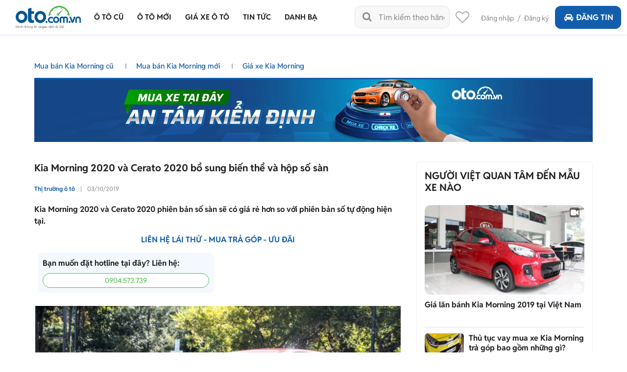

--- FILE ---
content_type: text/html; charset=utf-8
request_url: https://oto.com.vn/thi-truong-o-to/kia-morning-2020-va-cerato-2020-bo-sung-bien-the-va-hop-so-san-articleid-otxxu0f
body_size: 36606
content:
<!DOCTYPE HTML PUBLIC "-//W3C//DTD XHTML 1.0 Transitional//EN" "http://www.w3.org/TR/xhtml1/DTD/xhtml1-transitional.dtd">
<html lang="vi" xmlns="http://www.w3.org/1999/xhtml">
<head>
    <meta http-equiv="Content-Type" content="text/html; charset=utf-8" />
    <link rel="SHORTCUT ICON" href="/favicon.ico?v=1" />
    <meta name="google-site-verification" content="ZISLFXP9puZFE1ujmE1c_gtCIsTX6NWvNdq9V0GYu-0" /><!--youtube verify-->
    <meta name="viewport" content="width=device-width" />
    <title>Kia Morning 2020 và Cerato 2020 bổ sung biến thể và hộp số sàn</title>
    <meta name="keywords" content="Kia Morning 2020 và Cerato 2020, Kia Morning 2020, Kia Cerato 2020, Kia Morning 2020 và Cerato 2020 bổ sung biến thể và hộp số sàn, tin tức ô tô, xe hơi mới" />
    <meta name="description" content="Kia Morning 2020 và Cerato 2020 phiên bản số sàn sẽ có giá rẻ hơn so với phiên bản số tự động hiện tại. " />

    <link rel="canonical" href="https://oto.com.vn/thi-truong-o-to/kia-morning-2020-va-cerato-2020-bo-sung-bien-the-va-hop-so-san-articleid-otxxu0f" />
    <link rel="alternate" href="https://m.oto.com.vn/thi-truong-o-to/kia-morning-2020-va-cerato-2020-bo-sung-bien-the-va-hop-so-san-articleid-otxxu0f" media="only screen and (max-width: 640px)" /><link rel="alternate" href="https://m.oto.com.vn/thi-truong-o-to/kia-morning-2020-va-cerato-2020-bo-sung-bien-the-va-hop-so-san-articleid-otxxu0f" media="handheld" />
    
    
        <meta name="robots" content="index, follow, noodp" />

    <meta property="fb:app_id" content="1619168438343676" />
    <meta property="fb:admins" content="1685868029" />
    <meta property="article:section" content="Auto, News" />
    <meta property="article:tag" content="Ô tô, Xe hơi" />
    <meta property="og:site_name" content="oto.com.vn" />
<meta property="og:title" content="Kia Morning 2020 và Cerato 2020 bổ sung biến thể và hộp số sàn" />
<meta property="og:type" content="article" />
<meta property="og:description" content="Kia Morning 2020 và Cerato 2020 phiên bản số sàn sẽ có giá rẻ hơn so với phiên bản số tự động hiện tại. " />
<meta property="og:url" content="https://oto.com.vn/thi-truong-o-to/kia-morning-2020-va-cerato-2020-bo-sung-bien-the-va-hop-so-san-articleid-otxxu0f" />
<meta property="og:image" content="https://img1.oto.com.vn/crop/762x429/2019/10/04/8RgE0bMU/kia-morning-2020-va-cerato-2020-bo-sung-bien-the-v-6715_wm.jpg" />
<meta property="og:image:type" content="image/jpg" />
<meta property="og:image:width" content="762" />
<meta property="og:image:height" content="429" />
<meta name="twitter:card" content="summary" />
<meta name="twitter:site" content="@otocomvndvg" />
<meta name="twitter:title" content="Kia Morning 2020 và Cerato 2020 bổ sung biến thể và hộp số sàn" />
<meta name="twitter:description" content="Kia Morning 2020 và Cerato 2020 phiên bản số sàn sẽ có giá rẻ hơn so với phiên bản số tự động hiện tại. " />
<meta name="twitter:image" content="https://img1.oto.com.vn/crop/762x429/2019/10/04/8RgE0bMU/kia-morning-2020-va-cerato-2020-bo-sung-bien-the-v-6715_wm.jpg" />

    <meta name="p:domain_verify" content="61006787b124378683af5c15aba41d13" />
    <meta name="p:domain_verify" content="75e6c955fdb80a732ed0b943ddba7445" /><!--pinterest verify-->
    <meta name="format-detection" content="telephone=no" /> 
    <meta http-equiv="Content-Language" content="vi" />
    <meta name="language" content="Vietnamese,vn" />

    <meta http-equiv="x-dns-prefetch-control" content="on">
<link rel="dns-prefetch" href="https://img1.oto.com.vn" crossorigin=crossorigin />
<link rel="dns-prefetch" href="https://s1.oto.com.vn" crossorigin=crossorigin />
<link rel="dns-prefetch" href="https://www.google-analytics.com" crossorigin=crossorigin />
<link rel="dns-prefetch" href="https://www.googletagmanager.com" crossorigin=crossorigin />
<link rel="dns-prefetch" href="https://www.gstatic.com" crossorigin=crossorigin />
<link rel="dns-prefetch" href="https://pixel.adsafeprotected.com" crossorigin=crossorigin />
<link rel="dns-prefetch" href="https://static.adsafeprotected.com" crossorigin=crossorigin />
<link rel="dns-prefetch" href="https://connect.facebook.net" crossorigin=crossorigin />
<link rel="dns-prefetch" href="https://static.mepuzz.com" crossorigin=crossorigin />
    <script>
    !function (c) { "use strict"; function e(e, t, n, o) { var r, i, d = c.document, a = d.createElement("link"); i = t || (r = (d.body || d.getElementsByTagName("head")[0]).childNodes)[r.length - 1]; var f = d.styleSheets; if (o) for (var l in o) o.hasOwnProperty(l) && a.setAttribute(l, o[l]); a.rel = "stylesheet", a.href = e, a.media = "only x", function e(t) { if (d.body) return t(); setTimeout(function () { e(t) }) }(function () { i.parentNode.insertBefore(a, t ? i : i.nextSibling) }); var s = function (e) { for (var t = a.href, n = f.length; n--;)if (f[n].href === t) return e(); setTimeout(function () { s(e) }) }; function u() { a.addEventListener && a.removeEventListener("load", u), a.media = n || "all" } return a.addEventListener && a.addEventListener("load", u), (a.onloadcssdefined = s)(u), a } "undefined" != typeof exports ? exports.loadCSS = e : c.loadCSS = e }("undefined" != typeof global ? global : this);
</script>
<script>
    //var arrRegistrationFeeReduction = ["754", "2357", "749", "751", "2755", "2378", "767", "764", "739", "740", "122", "125", "913", "2234", "1548", "1509", "2900", "2901", "1849", "587", "594", "1969", "624", "618", "538", "541", "2419", "462", "2153", "2461", "2469", "2470", "2460", "104", "105", "2488", "2481", "2476", "2475", "2485", "2491", "2471", "1218", "1221", "2271", "2345"];
    var arrRegistrationFeeReduction = ["104", "105", "2460", "2461", "2469", "2470", "462", "2419", "538", "541", "587", "594", "618", "624", "1849", "1969", "2333", "2348", "3110", "739", "740", "749", "751", "754", "764", "767", "2357", "2378", "2755", "122", "125", "913", "2234", "2153", "2282", "1218", "1221", "2271", "2345", "2471", "2475", "2476", "2481", "2485", "2488", "2491", "2512", "1548", "1509", "1503", "2900", "2901"];
</script>
    <script rel="preload" as="script" src="https://staticfile.oto.com.vn/dist/web/scripts/jquery-1.7.1.min.js.gz?v=1"></script>

    <link rel="preload" as="style" onload="this.rel='stylesheet'" href="https://staticfile.oto.com.vn/dist/web/styles/font.min.css.gz?v=639042264062391060" />
    <link rel="preload" as="style" onload="this.rel='stylesheet'" href="https://staticfile.oto.com.vn/dist/web/styles/fontello.min.css.gz?v=639042264062391060" />

        <link rel="stylesheet" href="https://staticfile.oto.com.vn/dist/web/styles/common.min.css.gz?v=639042264062391060" />
    <link rel="stylesheet" href="https://staticfile.oto.com.vn/dist/web/styles/theme.min.css.gz?v=639042264062391060" />
    <link rel="stylesheet" href="https://staticfile.oto.com.vn/dist/web/styles/header-v2.min.css.gz?v=639042264062391060" />
    <link rel="stylesheet" href="https://staticfile.oto.com.vn/dist/web/styles/header-v3.min.css.gz?v=639042264062391060" />

    <link href="https://staticfile.oto.com.vn/dist/web/styles/footer.min.css.gz?v=639042264062391060" rel="preload" as="style" onload="this.rel='stylesheet'" />
    <link href="https://staticfile.oto.com.vn/dist/web/styles/bxhvalidateform.min.css.gz?v=1" rel="preload" as="style" onload="this.rel='stylesheet'" />
    <link rel="preload" as="style" onload="this.rel='stylesheet'" href="https://staticfile.oto.com.vn/dist/web/styles/style_login.min.css.gz?v=639042264062391060" />
    <link rel="preload" as="style" onload="this.rel='stylesheet'" href="https://staticfile.oto.com.vn/dist/web/styles/chosen.min.css.gz?v=1" />
    <link href="https://staticfile.oto.com.vn/dist/web/styles/css-boxright.min.css.gz?v=639042264062391060" rel="preload" as="style" onload="this.rel='stylesheet'" />
    
    <link href="https://staticfile.oto.com.vn/dist/web/styles/listtinrao-article.min.css.gz?v=639042264062391060" as="style" onload="this.rel='stylesheet'" rel="preload" />
    <link href="https://staticfile.oto.com.vn/dist/web/styles/listtinrao-update.min.css.gz?v=639042264062391060" as="style" onload="this.rel='stylesheet'" rel="preload" />
    <link href="https://staticfile.oto.com.vn/dist/web/styles/pannellum.min.css.gz?v=1" as="style" onload="this.rel='stylesheet'" rel="preload" />
    <link href="https://staticfile.oto.com.vn/dist/web/styles/Car-rating-style.min.css.gz?v=639042264062391060" as="style" onload="this.rel='stylesheet'" rel="preload" />
    <link rel="preload" as="style" href="https://staticfile.oto.com.vn/dist/web/styles/subtab-redirect.min.css.gz?v=639042264062391060" onload="this.rel='stylesheet'" />
    <link href="https://staticfile.oto.com.vn/dist/web/styles/list-new-detail.min.css.gz?v=639042264062391060" rel="stylesheet" />
    <link href="https://staticfile.oto.com.vn/dist/web/styles/twentytwenty.min.css.gz?v=1" rel="stylesheet" />
    <link href="https://staticfile.oto.com.vn/dist/web/styles/swiper.min.css.gz?v=1" rel="stylesheet" />
    <link href="https://staticfile.oto.com.vn/dist/web/styles/lightgallery.min.css.gz?v=1" rel="stylesheet" />
    <link href="https://staticfile.oto.com.vn/dist/web/styles/news-detail.min.css.gz?v=639042264062391060" rel="stylesheet" />



        <link rel="stylesheet" href="https://staticfile.oto.com.vn/dist/web/styles/swiper.min.css.gz?v=1" />
    <link rel="stylesheet" href="https://staticfile.oto.com.vn/dist/web/styles/dev-2.0.min.css.gz?v=639042264062391060" />
    <link href="https://staticfile.oto.com.vn/dist/web/styles/custom.min.css.gz?v=639042264062391060" rel="stylesheet" />
    <link href="https://staticfile.oto.com.vn/dist/web/styles/header-dev.min.css.gz?v=639042264062391060" rel="stylesheet" />
    <link rel="preload" as="style" onload="this.rel='stylesheet'" href="https://staticfile.oto.com.vn/dist/web/styles/bn-camp.min.css.gz?v=639042264062391060" />
    <style>
        .detail .boxLead {
            display: none
        }
    </style>
    

    <script>
        var isNewSession = 'True';
        isNewSession = isNewSession == 'True' ? true : false;
    </script>
    <script>
        var domainCookie = 'https://oto.com.vn';
        var productId = '0';
        var userId = '';
        var websiteDomain = 'https://oto.com.vn';
        var domainOfCookieName = '.oto.com.vn';
        var MakeAndModelData = [];
    </script>
    
    
        <script>
            (function (w, d, s, l, i) {
                w[l] = w[l] || []; w[l].push({
                    'gtm.start':
                        new Date().getTime(), event: 'gtm.js'
                }); var f = d.getElementsByTagName(s)[0],
                    j = d.createElement(s), dl = l != 'dataLayer' ? '&l=' + l : ''; j.async = true; j.src =
                        'https://www.googletagmanager.com/gtm.js?id=' + i + dl; f.parentNode.insertBefore(j, f);
            })(window, document, 'script', 'dataLayer', 'GTM-WG53MB6');</script>
        <!-- Google tag (gtag.js) - google tracking - BingoNguyen -->
        <script async src="https://www.googletagmanager.com/gtag/js?id=AW-812988619">
        </script>
        <script>
            window.dataLayer = window.dataLayer || [];
            function gtag() { dataLayer.push(arguments); }
            gtag('js', new Date());

            gtag('config', 'AW-812988619');
        </script>

</head>
<body>
    

    
        <noscript>
            <iframe src="https://www.googletagmanager.com/ns.html?id=GTM-WG53MB6"
                    height="0" width="0" style="display:none;visibility:hidden"></iframe>
        </noscript>

    <noscript><img height="1" width="1" alt="fb pixel" style="display:none" src="https://www.facebook.com/tr?id=1854420384783152&amp;ev=PixelInitialized" /></noscript>
    <div id="fb-root"></div>
    <div class="pagewrap subpage">
        <script>var page = '';</script>
        

<link href="https://staticfile.oto.com.vn/dist/web/styles/menu-v2.min.css.gz?v=639042264062391060" rel="stylesheet" />

<input type="hidden" id="hddShortModelName" value="" />
<input type="hidden" id="hddPageId" value="4" />

<div class="header-fix" id="header-container">
    <div class="header">
        <!--navi top-->
        <div class="navi">
            <a class="logo" href="/">
                    <p class="slogan">Kênh thông tin và giao dịch về ôtô </p>
            </a>

            <div class="container">
                <ul class="menu">
                    <li class="menu-car">
                        <a href="/mua-ban-xe" data-key="/mua-ban-xe" title="Mua bán xe ô tô cũ">
                            <p>Ô tô cũ</p>
                        </a>


<div class="sub-menu" id="menu-auto-sale">
    <ul>
                    <li>
                        <a href="/mua-ban-xe-toyota" id="79" class=" ">Toyota</a> <div class="sub-menu-2">
                            <ul>
                                <li>
                                    <a href="/mua-ban-xe-toyota-vios" class=" ">
                                        Vios
                                    </a>
                                </li>
                                <li>
                                    <a href="/mua-ban-xe-toyota-innova" class=" ">
                                        Innova
                                    </a>
                                </li>
                                <li>
                                    <a href="/mua-ban-xe-toyota-fortuner" class=" ">
                                        Fortuner
                                    </a>
                                </li>
                                <li>
                                    <a href="/mua-ban-xe-toyota-camry" class=" ">
                                        Camry
                                    </a>
                                </li>
                                <li>
                                    <a href="/mua-ban-xe-toyota-corolla-altis" class=" ">
                                        Corolla Altis
                                    </a>
                                </li>
                                <li>
                                    <a href="/mua-ban-xe-toyota-corolla-cross" class=" ">
                                        Corolla Cross
                                    </a>
                                </li>
                                <li>
                                    <a href="/mua-ban-xe-toyota-yaris" class=" ">
                                        Yaris
                                    </a>
                                </li>
                                <li>
                                    <a href="/mua-ban-xe-toyota-wigo" class=" ">
                                        Wigo
                                    </a>
                                </li>
                                <li>
                                    <a href="/mua-ban-xe-toyota-hilux" class=" ">
                                        Hilux
                                    </a>
                                </li>
                                <li>
                                    <a href="/mua-ban-xe-toyota-4-runner" class=" ">
                                        4 Runner
                                    </a>
                                </li>
                                <li>
                                    <a href="/mua-ban-xe-toyota-alphard" class=" ">
                                        Alphard
                                    </a>
                                </li>
                                <li><a class="other" href="/mua-ban-xe-toyota">Các dòng khác</a></li>
                                <li>
                                    <a href="/mua-ban-xe-toyota-avalon" class=" hide">
                                        Avalon
                                    </a>
                                </li>
                                <li>
                                    <a href="/mua-ban-xe-toyota-avanza" class=" hide">
                                        Avanza
                                    </a>
                                </li>
                                <li>
                                    <a href="/mua-ban-xe-toyota-avanza-premio" class=" hide">
                                        Avanza Premio
                                    </a>
                                </li>
                                <li>
                                    <a href="/mua-ban-xe-toyota-aygo" class=" hide">
                                        Aygo
                                    </a>
                                </li>
                                <li>
                                    <a href="/mua-ban-xe-toyota-corolla" class=" hide">
                                        Corolla
                                    </a>
                                </li>
                                <li>
                                    <a href="/mua-ban-xe-toyota-corona" class=" hide">
                                        Corona
                                    </a>
                                </li>
                                <li>
                                    <a href="/mua-ban-xe-toyota-cressida" class=" hide">
                                        Cressida
                                    </a>
                                </li>
                                <li>
                                    <a href="/mua-ban-xe-toyota-crown" class=" hide">
                                        Crown
                                    </a>
                                </li>
                                <li>
                                    <a href="/mua-ban-xe-toyota-fj-cruiser" class=" hide">
                                        Fj cruiser
                                    </a>
                                </li>
                                <li>
                                    <a href="/mua-ban-xe-toyota-ft-86" class=" hide">
                                        FT 86
                                    </a>
                                </li>
                                <li>
                                    <a href="/mua-ban-xe-toyota-hiace" class=" hide">
                                        Hiace
                                    </a>
                                </li>
                                <li>
                                    <a href="/mua-ban-xe-toyota-highlander" class=" hide">
                                        Highlander
                                    </a>
                                </li>
                                <li>
                                    <a href="/mua-ban-xe-toyota-innova-cross" class=" hide">
                                        Innova Cross
                                    </a>
                                </li>
                                <li>
                                    <a href="/mua-ban-xe-toyota-iq" class=" hide">
                                        IQ
                                    </a>
                                </li>
                                <li>
                                    <a href="/mua-ban-xe-toyota-land-cruiser" class=" hide">
                                        Land Cruiser
                                    </a>
                                </li>
                                <li>
                                    <a href="/mua-ban-xe-toyota-land-cruiser-prado" class=" hide">
                                        Land Cruiser Prado
                                    </a>
                                </li>
                                <li>
                                    <a href="/mua-ban-xe-toyota-previa" class=" hide">
                                        Previa
                                    </a>
                                </li>
                                <li>
                                    <a href="/mua-ban-xe-toyota-prius" class=" hide">
                                        Prius
                                    </a>
                                </li>
                                <li>
                                    <a href="/mua-ban-xe-toyota-raize" class=" hide">
                                        Raize
                                    </a>
                                </li>
                                <li>
                                    <a href="/mua-ban-xe-toyota-rav4" class=" hide">
                                        RAV4
                                    </a>
                                </li>
                                <li>
                                    <a href="/mua-ban-xe-toyota-rush" class=" hide">
                                        Rush
                                    </a>
                                </li>
                                <li>
                                    <a href="/mua-ban-xe-toyota-sequoia" class=" hide">
                                        Sequoia
                                    </a>
                                </li>
                                <li>
                                    <a href="/mua-ban-xe-toyota-sienna" class=" hide">
                                        Sienna
                                    </a>
                                </li>
                                <li>
                                    <a href="/mua-ban-xe-toyota-tacoma" class=" hide">
                                        Tacoma
                                    </a>
                                </li>
                                <li>
                                    <a href="/mua-ban-xe-toyota-tundra" class=" hide">
                                        Tundra
                                    </a>
                                </li>
                                <li>
                                    <a href="/mua-ban-xe-toyota-veloz" class=" hide">
                                        Veloz
                                    </a>
                                </li>
                                <li>
                                    <a href="/mua-ban-xe-toyota-veloz-cross" class=" hide">
                                        Veloz Cross
                                    </a>
                                </li>
                                <li>
                                    <a href="/mua-ban-xe-toyota-venza" class=" hide">
                                        Venza
                                    </a>
                                </li>
                                <li>
                                    <a href="/mua-ban-xe-toyota-wish" class=" hide">
                                        Wish
                                    </a>
                                </li>
                                <li>
                                    <a href="/mua-ban-xe-toyota-yaris-cross" class=" hide">
                                        Yaris Cross
                                    </a>
                                </li>
                                <li>
                                    <a href="/mua-ban-xe-toyota-zace" class=" hide">
                                        Zace
                                    </a>
                                </li>
                            </ul>
                        </div>
                    </li>
                    <li>
                        <a href="/mua-ban-xe-honda" id="28" class="active ">Honda</a> <div class="sub-menu-2">
                            <ul>
                                <li>
                                    <a href="/mua-ban-xe-honda-city" class="active ">
                                        City
                                    </a>
                                </li>
                                <li>
                                    <a href="/mua-ban-xe-honda-civic" class=" ">
                                        Civic
                                    </a>
                                </li>
                                <li>
                                    <a href="/mua-ban-xe-honda-cr-v" class=" ">
                                        CR-V
                                    </a>
                                </li>
                                <li>
                                    <a href="/mua-ban-xe-honda-accord" class=" ">
                                        Accord
                                    </a>
                                </li>
                                <li>
                                    <a href="/mua-ban-xe-honda-brio" class=" ">
                                        Brio
                                    </a>
                                </li>
                                <li>
                                    <a href="/mua-ban-xe-honda-hr-v" class=" ">
                                        HR-V
                                    </a>
                                </li>
                                <li>
                                    <a href="/mua-ban-xe-honda-jazz" class=" ">
                                        Jazz
                                    </a>
                                </li>
                                <li>
                                    <a href="/mua-ban-xe-honda-odyssey" class=" ">
                                        Odyssey
                                    </a>
                                </li>
                                <li>
                                    <a href="/mua-ban-xe-honda-civic-type-r" class=" ">
                                        Civic Type R
                                    </a>
                                </li>
                                <li>
                                    <a href="/mua-ban-xe-honda-br-v" class=" ">
                                        BR-V
                                    </a>
                                </li>
                                <li>
                                    <a href="/mua-ban-xe-honda-fit" class=" ">
                                        Fit
                                    </a>
                                </li>
                                <li><a class="other" href="/mua-ban-xe-honda">Các dòng khác</a></li>
                                <li>
                                    <a href="/mua-ban-xe-honda-pilot" class=" hide">
                                        Pilot
                                    </a>
                                </li>
                                <li>
                                    <a href="/mua-ban-xe-honda-prelude" class=" hide">
                                        Prelude
                                    </a>
                                </li>
                                <li>
                                    <a href="/mua-ban-xe-honda-stream" class=" hide">
                                        Stream
                                    </a>
                                </li>
                                <li>
                                    <a href="/mua-ban-xe-honda-torneo" class=" hide">
                                        Torneo
                                    </a>
                                </li>
                            </ul>
                        </div>
                    </li>
                    <li>
                        <a href="/mua-ban-xe-hyundai" id="30" class=" ">Hyundai</a> <div class="sub-menu-2">
                            <ul>
                                <li>
                                    <a href="/mua-ban-xe-hyundai-accent" class=" ">
                                        Accent
                                    </a>
                                </li>
                                <li>
                                    <a href="/mua-ban-xe-hyundai-avante" class=" ">
                                        Avante
                                    </a>
                                </li>
                                <li>
                                    <a href="/mua-ban-xe-hyundai-creta" class=" ">
                                        Creta
                                    </a>
                                </li>
                                <li>
                                    <a href="/mua-ban-xe-hyundai-elantra" class=" ">
                                        Elantra
                                    </a>
                                </li>
                                <li>
                                    <a href="/mua-ban-xe-hyundai-getz" class=" ">
                                        Getz
                                    </a>
                                </li>
                                <li>
                                    <a href="/mua-ban-xe-hyundai-grand-i10" class=" ">
                                        Grand i10
                                    </a>
                                </li>
                                <li>
                                    <a href="/mua-ban-xe-hyundai-i20" class=" ">
                                        i20
                                    </a>
                                </li>
                                <li>
                                    <a href="/mua-ban-xe-hyundai-kona" class=" ">
                                        Kona
                                    </a>
                                </li>
                                <li>
                                    <a href="/mua-ban-xe-hyundai-santa-fe" class=" ">
                                        Santa Fe
                                    </a>
                                </li>
                                <li>
                                    <a href="/mua-ban-xe-hyundai-tucson" class=" ">
                                        Tucson
                                    </a>
                                </li>
                                <li>
                                    <a href="/mua-ban-xe-hyundai-aero-space" class=" ">
                                        Aero Space
                                    </a>
                                </li>
                                <li><a class="other" href="/mua-ban-xe-hyundai">Các dòng khác</a></li>
                                <li>
                                    <a href="/mua-ban-xe-hyundai-click" class=" hide">
                                        Click
                                    </a>
                                </li>
                                <li>
                                    <a href="/mua-ban-xe-hyundai-county" class=" hide">
                                        County
                                    </a>
                                </li>
                                <li>
                                    <a href="/mua-ban-xe-hyundai-custin" class=" hide">
                                        Custin
                                    </a>
                                </li>
                                <li>
                                    <a href="/mua-ban-xe-hyundai-eon" class=" hide">
                                        Eon
                                    </a>
                                </li>
                                <li>
                                    <a href="/mua-ban-xe-hyundai-galloper" class=" hide">
                                        Galloper
                                    </a>
                                </li>
                                <li>
                                    <a href="/mua-ban-xe-hyundai-genesis" class=" hide">
                                        Genesis
                                    </a>
                                </li>
                                <li>
                                    <a href="/mua-ban-xe-hyundai-grand-starex" class=" hide">
                                        Grand Starex
                                    </a>
                                </li>
                                <li>
                                    <a href="/mua-ban-xe-hyundai-h-100" class=" hide">
                                        H 100
                                    </a>
                                </li>
                                <li>
                                    <a href="/mua-ban-xe-hyundai-hd" class=" hide">
                                        HD
                                    </a>
                                </li>
                                <li>
                                    <a href="/mua-ban-xe-hyundai-i30" class=" hide">
                                        i30
                                    </a>
                                </li>
                                <li>
                                    <a href="/mua-ban-xe-hyundai-ioniq" class=" hide">
                                        Ioniq
                                    </a>
                                </li>
                                <li>
                                    <a href="/mua-ban-xe-hyundai-mighty" class=" hide">
                                        Mighty
                                    </a>
                                </li>
                                <li>
                                    <a href="/mua-ban-xe-hyundai-palisade" class=" hide">
                                        Palisade
                                    </a>
                                </li>
                                <li>
                                    <a href="/mua-ban-xe-hyundai-porter" class=" hide">
                                        Porter
                                    </a>
                                </li>
                                <li>
                                    <a href="/mua-ban-xe-hyundai-solati" class=" hide">
                                        Solati
                                    </a>
                                </li>
                                <li>
                                    <a href="/mua-ban-xe-hyundai-sonata" class=" hide">
                                        Sonata
                                    </a>
                                </li>
                                <li>
                                    <a href="/mua-ban-xe-hyundai-starex" class=" hide">
                                        Starex
                                    </a>
                                </li>
                                <li>
                                    <a href="/mua-ban-xe-hyundai-stargazer" class=" hide">
                                        Stargazer
                                    </a>
                                </li>
                                <li>
                                    <a href="/mua-ban-xe-hyundai-staria" class=" hide">
                                        Staria
                                    </a>
                                </li>
                                <li>
                                    <a href="/mua-ban-xe-hyundai-terracan" class=" hide">
                                        Terracan
                                    </a>
                                </li>
                                <li>
                                    <a href="/mua-ban-xe-hyundai-trajet" class=" hide">
                                        Trajet
                                    </a>
                                </li>
                                <li>
                                    <a href="/mua-ban-xe-hyundai-universe" class=" hide">
                                        Universe
                                    </a>
                                </li>
                                <li>
                                    <a href="/mua-ban-xe-hyundai-veloster" class=" hide">
                                        Veloster
                                    </a>
                                </li>
                                <li>
                                    <a href="/mua-ban-xe-hyundai-venue" class=" hide">
                                        Venue
                                    </a>
                                </li>
                                <li>
                                    <a href="/mua-ban-xe-hyundai-veracruz" class=" hide">
                                        Veracruz
                                    </a>
                                </li>
                                <li>
                                    <a href="/mua-ban-xe-hyundai-verna" class=" hide">
                                        Verna
                                    </a>
                                </li>
                                <li>
                                    <a href="/mua-ban-xe-hyundai-xg" class=" hide">
                                        XG
                                    </a>
                                </li>
                            </ul>
                        </div>
                    </li>
                    <li>
                        <a href="/mua-ban-xe-kia" id="35" class=" ">Kia</a> <div class="sub-menu-2">
                            <ul>
                                <li>
                                    <a href="/mua-ban-xe-kia-morning" class=" ">
                                        Morning
                                    </a>
                                </li>
                                <li>
                                    <a href="/mua-ban-xe-kia-cerato" class=" ">
                                        Cerato
                                    </a>
                                </li>
                                <li>
                                    <a href="/mua-ban-xe-kia-sorento" class=" ">
                                        Sorento
                                    </a>
                                </li>
                                <li>
                                    <a href="/mua-ban-xe-kia-k3" class=" ">
                                        K3
                                    </a>
                                </li>
                                <li>
                                    <a href="/mua-ban-xe-kia-sedona" class=" ">
                                        Sedona
                                    </a>
                                </li>
                                <li>
                                    <a href="/mua-ban-xe-kia-seltos" class=" ">
                                        Seltos
                                    </a>
                                </li>
                                <li>
                                    <a href="/mua-ban-xe-kia-carnival" class=" ">
                                        Carnival
                                    </a>
                                </li>
                                <li>
                                    <a href="/mua-ban-xe-kia-soluto" class=" ">
                                        Soluto
                                    </a>
                                </li>
                                <li>
                                    <a href="/mua-ban-xe-kia-carens" class=" ">
                                        Carens
                                    </a>
                                </li>
                                <li>
                                    <a href="/mua-ban-xe-kia-rio" class=" ">
                                        Rio
                                    </a>
                                </li>
                                <li>
                                    <a href="/mua-ban-xe-kia-bongo" class=" ">
                                        Bongo
                                    </a>
                                </li>
                                <li><a class="other" href="/mua-ban-xe-kia">Các dòng khác</a></li>
                                <li>
                                    <a href="/mua-ban-xe-kia-cd5" class=" hide">
                                        CD5
                                    </a>
                                </li>
                                <li>
                                    <a href="/mua-ban-xe-kia-forte" class=" hide">
                                        Forte
                                    </a>
                                </li>
                                <li>
                                    <a href="/mua-ban-xe-kia-forte-koup" class=" hide">
                                        Forte Koup
                                    </a>
                                </li>
                                <li>
                                    <a href="/mua-ban-xe-kia-k140" class=" hide">
                                        K140
                                    </a>
                                </li>
                                <li>
                                    <a href="/mua-ban-xe-kia-k190" class=" hide">
                                        K190
                                    </a>
                                </li>
                                <li>
                                    <a href="/mua-ban-xe-kia-k200" class=" hide">
                                        K200
                                    </a>
                                </li>
                                <li>
                                    <a href="/mua-ban-xe-kia-k250l" class=" hide">
                                        K250L
                                    </a>
                                </li>
                                <li>
                                    <a href="/mua-ban-xe-kia-k2700" class=" hide">
                                        K2700
                                    </a>
                                </li>
                                <li>
                                    <a href="/mua-ban-xe-kia-k5" class=" hide">
                                        K5
                                    </a>
                                </li>
                                <li>
                                    <a href="/mua-ban-xe-kia-k9" class=" hide">
                                        K9
                                    </a>
                                </li>
                                <li>
                                    <a href="/mua-ban-xe-kia-sew-seltos" class=" hide">
                                        New Seltos
                                    </a>
                                </li>
                                <li>
                                    <a href="/mua-ban-xe-kia-optima" class=" hide">
                                        Optima
                                    </a>
                                </li>
                                <li>
                                    <a href="/mua-ban-xe-kia-picanto" class=" hide">
                                        Picanto
                                    </a>
                                </li>
                                <li>
                                    <a href="/mua-ban-xe-kia-pride" class=" hide">
                                        Pride
                                    </a>
                                </li>
                                <li>
                                    <a href="/mua-ban-xe-kia-quoris" class=" hide">
                                        Quoris
                                    </a>
                                </li>
                                <li>
                                    <a href="/mua-ban-xe-kia-ray" class=" hide">
                                        Ray
                                    </a>
                                </li>
                                <li>
                                    <a href="/mua-ban-xe-kia-rondo" class=" hide">
                                        Rondo
                                    </a>
                                </li>
                                <li>
                                    <a href="/mua-ban-xe-kia-sonet" class=" hide">
                                        Sonet
                                    </a>
                                </li>
                                <li>
                                    <a href="/mua-ban-xe-kia-soul" class=" hide">
                                        Soul
                                    </a>
                                </li>
                                <li>
                                    <a href="/mua-ban-xe-kia-spectra" class=" hide">
                                        Spectra
                                    </a>
                                </li>
                                <li>
                                    <a href="/mua-ban-xe-kia-sportage" class=" hide">
                                        Sportage
                                    </a>
                                </li>
                                <li>
                                    <a href="/mua-ban-xe-kia-stinger" class=" hide">
                                        Stinger
                                    </a>
                                </li>
                            </ul>
                        </div>
                    </li>
                    <li>
                        <a href="/mua-ban-xe-ford" id="22" class=" ">Ford</a> <div class="sub-menu-2">
                            <ul>
                                <li>
                                    <a href="/mua-ban-xe-ford-ranger" class=" ">
                                        Ranger
                                    </a>
                                </li>
                                <li>
                                    <a href="/mua-ban-xe-ford-everest" class=" ">
                                        Everest
                                    </a>
                                </li>
                                <li>
                                    <a href="/mua-ban-xe-ford-ecosport" class=" ">
                                        EcoSport
                                    </a>
                                </li>
                                <li>
                                    <a href="/mua-ban-xe-ford-territory" class=" ">
                                        Territory
                                    </a>
                                </li>
                                <li>
                                    <a href="/mua-ban-xe-ford-explorer" class=" ">
                                        Explorer
                                    </a>
                                </li>
                                <li>
                                    <a href="/mua-ban-xe-ford-f-150" class=" ">
                                        F-150
                                    </a>
                                </li>
                                <li>
                                    <a href="/mua-ban-xe-ford-transit" class=" ">
                                        Transit
                                    </a>
                                </li>
                                <li>
                                    <a href="/mua-ban-xe-ford-focus" class=" ">
                                        Focus
                                    </a>
                                </li>
                                <li>
                                    <a href="/mua-ban-xe-ford-fiesta" class=" ">
                                        Fiesta
                                    </a>
                                </li>
                                <li>
                                    <a href="/mua-ban-xe-ford-escape" class=" ">
                                        Escape
                                    </a>
                                </li>
                                <li>
                                    <a href="/mua-ban-xe-ford-mondeo" class=" ">
                                        Mondeo
                                    </a>
                                </li>
                                <li><a class="other" href="/mua-ban-xe-ford">Các dòng khác</a></li>
                                <li>
                                    <a href="/mua-ban-xe-ford-aspire" class=" hide">
                                        Aspire
                                    </a>
                                </li>
                                <li>
                                    <a href="/mua-ban-xe-ford-laser" class=" hide">
                                        Laser
                                    </a>
                                </li>
                                <li>
                                    <a href="/mua-ban-xe-ford-mustang" class=" hide">
                                        Mustang
                                    </a>
                                </li>
                                <li>
                                    <a href="/mua-ban-xe-ford-acononline" class=" hide">
                                        Acononline
                                    </a>
                                </li>
                                <li>
                                    <a href="/mua-ban-xe-ford-aerostar" class=" hide">
                                        Aerostar
                                    </a>
                                </li>
                                <li>
                                    <a href="/mua-ban-xe-ford-bronco" class=" hide">
                                        Bronco
                                    </a>
                                </li>
                                <li>
                                    <a href="/mua-ban-xe-ford-c-max" class=" hide">
                                        C Max
                                    </a>
                                </li>
                                <li>
                                    <a href="/mua-ban-xe-ford-capri" class=" hide">
                                        Capri
                                    </a>
                                </li>
                                <li>
                                    <a href="/mua-ban-xe-ford-cargo" class=" hide">
                                        Cargo
                                    </a>
                                </li>
                                <li>
                                    <a href="/mua-ban-xe-ford-club-wagon" class=" hide">
                                        Club wagon
                                    </a>
                                </li>
                                <li>
                                    <a href="/mua-ban-xe-ford-contour" class=" hide">
                                        Contour
                                    </a>
                                </li>
                                <li>
                                    <a href="/mua-ban-xe-ford-courier" class=" hide">
                                        Courier
                                    </a>
                                </li>
                                <li>
                                    <a href="/mua-ban-xe-ford-crown-victoria" class=" hide">
                                        Crown victoria
                                    </a>
                                </li>
                                <li>
                                    <a href="/mua-ban-xe-ford-edge" class=" hide">
                                        Edge
                                    </a>
                                </li>
                                <li>
                                    <a href="/mua-ban-xe-ford-evos" class=" hide">
                                        Evos
                                    </a>
                                </li>
                                <li>
                                    <a href="/mua-ban-xe-ford-excursion" class=" hide">
                                        Excursion
                                    </a>
                                </li>
                                <li>
                                    <a href="/mua-ban-xe-ford-expedition" class=" hide">
                                        Expedition
                                    </a>
                                </li>
                                <li>
                                    <a href="/mua-ban-xe-ford-f-250" class=" hide">
                                        F-250
                                    </a>
                                </li>
                                <li>
                                    <a href="/mua-ban-xe-ford-f350" class=" hide">
                                        F-350
                                    </a>
                                </li>
                                <li>
                                    <a href="/mua-ban-xe-ford-f450" class=" hide">
                                        F-450
                                    </a>
                                </li>
                                <li>
                                    <a href="/mua-ban-xe-ford-f-700" class=" hide">
                                        F-700
                                    </a>
                                </li>
                                <li>
                                    <a href="/mua-ban-xe-ford-flex" class=" hide">
                                        Flex
                                    </a>
                                </li>
                                <li>
                                    <a href="/mua-ban-xe-ford-freestyle" class=" hide">
                                        Freestyle
                                    </a>
                                </li>
                                <li>
                                    <a href="/mua-ban-xe-ford-fusion" class=" hide">
                                        Fusion
                                    </a>
                                </li>
                                <li>
                                    <a href="/mua-ban-xe-ford-galaxy" class=" hide">
                                        Galaxy
                                    </a>
                                </li>
                                <li>
                                    <a href="/mua-ban-xe-ford-gt" class=" hide">
                                        GT
                                    </a>
                                </li>
                                <li>
                                    <a href="/mua-ban-xe-ford-harleydavisoon" class=" hide">
                                        Harleydavisoon
                                    </a>
                                </li>
                                <li>
                                    <a href="/mua-ban-xe-ford-imax" class=" hide">
                                        Imax
                                    </a>
                                </li>
                                <li>
                                    <a href="/mua-ban-xe-ford-ka" class=" hide">
                                        Ka
                                    </a>
                                </li>
                                <li>
                                    <a href="/mua-ban-xe-ford-maverick" class=" hide">
                                        Maverick
                                    </a>
                                </li>
                                <li>
                                    <a href="/mua-ban-xe-ford-mercury-topaz" class=" hide">
                                        Mercury Topaz
                                    </a>
                                </li>
                                <li>
                                    <a href="/mua-ban-xe-ford-probe" class=" hide">
                                        Probe
                                    </a>
                                </li>
                                <li>
                                    <a href="/mua-ban-xe-ford-puma" class=" hide">
                                        Puma
                                    </a>
                                </li>
                                <li>
                                    <a href="/mua-ban-xe-ford-sierra" class=" hide">
                                        Sierra
                                    </a>
                                </li>
                                <li>
                                    <a href="/mua-ban-xe-ford-taurus" class=" hide">
                                        Taurus
                                    </a>
                                </li>
                                <li>
                                    <a href="/mua-ban-xe-ford-tempo" class=" hide">
                                        Tempo
                                    </a>
                                </li>
                                <li>
                                    <a href="/mua-ban-xe-ford-tourneo" class=" hide">
                                        Tourneo
                                    </a>
                                </li>
                            </ul>
                        </div>
                    </li>
                    <li>
                        <a href="/mua-ban-xe-mazda" id="48" class=" ">Mazda</a> <div class="sub-menu-2">
                            <ul>
                                <li>
                                    <a href="/mua-ban-xe-mazda-3" class=" ">
                                        3
                                    </a>
                                </li>
                                <li>
                                    <a href="/mua-ban-xe-mazda-cx-5" class=" ">
                                        CX-5
                                    </a>
                                </li>
                                <li>
                                    <a href="/mua-ban-xe-mazda-6" class=" ">
                                        6
                                    </a>
                                </li>
                                <li>
                                    <a href="/mua-ban-xe-mazda-2" class=" ">
                                        2
                                    </a>
                                </li>
                                <li>
                                    <a href="/mua-ban-xe-mazda-bt-50" class=" ">
                                        BT-50
                                    </a>
                                </li>
                                <li>
                                    <a href="/mua-ban-xe-mazda-cx-8" class=" ">
                                        CX-8
                                    </a>
                                </li>
                                <li>
                                    <a href="/mua-ban-xe-mazda-cx-3" class=" ">
                                        CX-3
                                    </a>
                                </li>
                                <li>
                                    <a href="/mua-ban-xe-mazda-cx-30" class=" ">
                                        CX-30
                                    </a>
                                </li>
                                <li>
                                    <a href="/mua-ban-xe-mazda-323" class=" ">
                                        323
                                    </a>
                                </li>
                                <li>
                                    <a href="/mua-ban-xe-mazda-626" class=" ">
                                        626
                                    </a>
                                </li>
                                <li>
                                    <a href="/mua-ban-xe-mazda-3s" class=" ">
                                        3s
                                    </a>
                                </li>
                                <li><a class="other" href="/mua-ban-xe-mazda">Các dòng khác</a></li>
                                <li>
                                    <a href="/mua-ban-xe-mazda-cx-9" class=" hide">
                                        CX-9
                                    </a>
                                </li>
                                <li>
                                    <a href="/mua-ban-xe-mazda-premacy" class=" hide">
                                        Premacy
                                    </a>
                                </li>
                            </ul>
                        </div>
                    </li>
                    <li>
                        <a href="/mua-ban-xe-vinfast" id="130" class=" ">VinFast</a> <div class="sub-menu-2">
                            <ul>
                                <li>
                                    <a href="/mua-ban-xe-vinfast-lux-a20" class=" ">
                                        LUX A2.0
                                    </a>
                                </li>
                                <li>
                                    <a href="/mua-ban-xe-vinfast-lux-sa20" class=" ">
                                        LUX SA2.0
                                    </a>
                                </li>
                                <li>
                                    <a href="/mua-ban-xe-vinfast-fadil" class=" ">
                                        Fadil
                                    </a>
                                </li>
                                <li>
                                    <a href="/mua-ban-xe-vinfast-vf-e34" class=" ">
                                        VF e34
                                    </a>
                                </li>
                                <li>
                                    <a href="/mua-ban-xe-vinfast-vf8" class=" ">
                                        VF8
                                    </a>
                                </li>
                                <li>
                                    <a href="/mua-ban-xe-vinfast-vf9" class=" ">
                                        VF9
                                    </a>
                                </li>
                                <li>
                                    <a href="/mua-ban-xe-vinfast-ec-van" class=" ">
                                        EC Van
                                    </a>
                                </li>
                                <li>
                                    <a href="/mua-ban-xe-vinfast-herio-green" class=" ">
                                        Herio Green
                                    </a>
                                </li>
                                <li>
                                    <a href="/mua-ban-xe-vinfast-limo-green" class=" ">
                                        Limo Green
                                    </a>
                                </li>
                                <li>
                                    <a href="/mua-ban-xe-vinfast-minio-green" class=" ">
                                        Minio Green
                                    </a>
                                </li>
                                <li>
                                    <a href="/mua-ban-xe-vinfast-nerio-green" class=" ">
                                        Nerio Green
                                    </a>
                                </li>
                                <li><a class="other" href="/mua-ban-xe-vinfast">Các dòng khác</a></li>
                                <li>
                                    <a href="/mua-ban-xe-vinfast-president" class=" hide">
                                        President
                                    </a>
                                </li>
                                <li>
                                    <a href="/mua-ban-xe-vinfast-sa" class=" hide">
                                        SA
                                    </a>
                                </li>
                                <li>
                                    <a href="/mua-ban-xe-vinfast-vf3" class=" hide">
                                        VF 3
                                    </a>
                                </li>
                                <li>
                                    <a href="/mua-ban-xe-vinfast-vf5" class=" hide">
                                        VF5
                                    </a>
                                </li>
                                <li>
                                    <a href="/mua-ban-xe-vinfast-vf6" class=" hide">
                                        VF6
                                    </a>
                                </li>
                                <li>
                                    <a href="/mua-ban-xe-vinfast-vf7" class=" hide">
                                        VF7
                                    </a>
                                </li>
                            </ul>
                        </div>
                    </li>
                    <li>
                        <a href="/mua-ban-xe-mitsubishi" id="54" class=" ">Mitsubishi</a> <div class="sub-menu-2">
                            <ul>
                                <li>
                                    <a href="/mua-ban-xe-mitsubishi-xpander" class=" ">
                                        Xpander
                                    </a>
                                </li>
                                <li>
                                    <a href="/mua-ban-xe-mitsubishi-pajero" class=" ">
                                        Pajero
                                    </a>
                                </li>
                                <li>
                                    <a href="/mua-ban-xe-mitsubishi-attrage" class=" ">
                                        Attrage
                                    </a>
                                </li>
                                <li>
                                    <a href="/mua-ban-xe-mitsubishi-outlander-sport" class=" ">
                                        Outlander Sport
                                    </a>
                                </li>
                                <li>
                                    <a href="/mua-ban-xe-mitsubishi-xpander-cross" class=" ">
                                        Xpander Cross
                                    </a>
                                </li>
                                <li>
                                    <a href="/mua-ban-xe-mitsubishi-pajero-sport" class=" ">
                                        Pajero Sport
                                    </a>
                                </li>
                                <li>
                                    <a href="/mua-ban-xe-mitsubishi-triton" class=" ">
                                        Triton
                                    </a>
                                </li>
                                <li>
                                    <a href="/mua-ban-xe-mitsubishi-outlander" class=" ">
                                        Outlander
                                    </a>
                                </li>
                                <li>
                                    <a href="/mua-ban-xe-mitsubishi-mirage" class=" ">
                                        Mirage
                                    </a>
                                </li>
                                <li>
                                    <a href="/mua-ban-xe-mitsubishi-jolie" class=" ">
                                        Jolie
                                    </a>
                                </li>
                                <li>
                                    <a href="/mua-ban-xe-mitsubishi-lancer" class=" ">
                                        Lancer
                                    </a>
                                </li>
                                <li><a class="other" href="/mua-ban-xe-mitsubishi">Các dòng khác</a></li>
                                <li>
                                    <a href="/mua-ban-xe-mitsubishi-zinger" class=" hide">
                                        Zinger
                                    </a>
                                </li>
                                <li>
                                    <a href="/mua-ban-xe-mitsubishi-fuso" class=" hide">
                                        Fuso
                                    </a>
                                </li>
                                <li>
                                    <a href="/mua-ban-xe-mitsubishi-grandis" class=" hide">
                                        Grandis
                                    </a>
                                </li>
                                <li>
                                    <a href="/mua-ban-xe-mitsubishi-xforce" class=" hide">
                                        Xforce
                                    </a>
                                </li>
                            </ul>
                        </div>
                    </li>
                    <li>
                        <a href="/mua-ban-xe-nissan" id="55" class=" ">Nissan</a> <div class="sub-menu-2">
                            <ul>
                                <li>
                                    <a href="/mua-ban-xe-nissan-navara" class=" ">
                                        Navara
                                    </a>
                                </li>
                                <li>
                                    <a href="/mua-ban-xe-nissan-sunny" class=" ">
                                        Sunny
                                    </a>
                                </li>
                                <li>
                                    <a href="/mua-ban-xe-nissan-almera" class=" ">
                                        Almera
                                    </a>
                                </li>
                                <li>
                                    <a href="/mua-ban-xe-nissan-x-trail" class=" ">
                                        X trail
                                    </a>
                                </li>
                                <li>
                                    <a href="/mua-ban-xe-nissan-terra" class=" ">
                                        Terra
                                    </a>
                                </li>
                                <li>
                                    <a href="/mua-ban-xe-nissan-teana" class=" ">
                                        Teana
                                    </a>
                                </li>
                                <li>
                                    <a href="/mua-ban-xe-nissan-100nx" class=" ">
                                        100NX
                                    </a>
                                </li>
                                <li>
                                    <a href="/mua-ban-xe-nissan-200sx" class=" ">
                                        200SX
                                    </a>
                                </li>
                                <li>
                                    <a href="/mua-ban-xe-nissan-300zx" class=" ">
                                        300ZX
                                    </a>
                                </li>
                                <li>
                                    <a href="/mua-ban-xe-nissan-350z" class=" ">
                                        350Z
                                    </a>
                                </li>
                                <li>
                                    <a href="/mua-ban-xe-nissan-370z" class=" ">
                                        370Z
                                    </a>
                                </li>
                                <li><a class="other" href="/mua-ban-xe-nissan">Các dòng khác</a></li>
                                <li>
                                    <a href="/mua-ban-xe-nissan-altima" class=" hide">
                                        Altima
                                    </a>
                                </li>
                                <li>
                                    <a href="/mua-ban-xe-nissan-armada" class=" hide">
                                        Armada
                                    </a>
                                </li>
                                <li>
                                    <a href="/mua-ban-xe-nissan-avenir" class=" hide">
                                        Avenir
                                    </a>
                                </li>
                                <li>
                                    <a href="/mua-ban-xe-nissan-bluebird" class=" hide">
                                        Bluebird
                                    </a>
                                </li>
                                <li>
                                    <a href="/mua-ban-xe-nissan-carlex" class=" hide">
                                        Carlex
                                    </a>
                                </li>
                                <li>
                                    <a href="/mua-ban-xe-nissan-cedric" class=" hide">
                                        Cedric
                                    </a>
                                </li>
                                <li>
                                    <a href="/mua-ban-xe-nissan-cefiro" class=" hide">
                                        Cefiro
                                    </a>
                                </li>
                                <li>
                                    <a href="/mua-ban-xe-nissan-cima" class=" hide">
                                        Cima
                                    </a>
                                </li>
                                <li>
                                    <a href="/mua-ban-xe-nissan-datsun-1000" class=" hide">
                                        Datsun 1000
                                    </a>
                                </li>
                                <li>
                                    <a href="/mua-ban-xe-nissan-elgrand" class=" hide">
                                        Elgrand
                                    </a>
                                </li>
                                <li>
                                    <a href="/mua-ban-xe-nissan-gloria" class=" hide">
                                        Gloria
                                    </a>
                                </li>
                                <li>
                                    <a href="/mua-ban-xe-nissan-grand-livina" class=" hide">
                                        Grand livina
                                    </a>
                                </li>
                                <li>
                                    <a href="/mua-ban-xe-nissan-gt-r" class=" hide">
                                        GT R
                                    </a>
                                </li>
                                <li>
                                    <a href="/mua-ban-xe-nissan-juke" class=" hide">
                                        Juke
                                    </a>
                                </li>
                                <li>
                                    <a href="/mua-ban-xe-nissan-kicks" class=" hide">
                                        Kicks
                                    </a>
                                </li>
                                <li>
                                    <a href="/mua-ban-xe-nissan-lago" class=" hide">
                                        Lago
                                    </a>
                                </li>
                                <li>
                                    <a href="/mua-ban-xe-nissan-laurel" class=" hide">
                                        Laurel
                                    </a>
                                </li>
                                <li>
                                    <a href="/mua-ban-xe-nissan-leaf" class=" hide">
                                        Leaf
                                    </a>
                                </li>
                                <li>
                                    <a href="/mua-ban-xe-nissan-livina" class=" hide">
                                        Livina
                                    </a>
                                </li>
                                <li>
                                    <a href="/mua-ban-xe-nissan-maxima" class=" hide">
                                        Maxima
                                    </a>
                                </li>
                                <li>
                                    <a href="/mua-ban-xe-nissan-micra" class=" hide">
                                        Micra
                                    </a>
                                </li>
                                <li>
                                    <a href="/mua-ban-xe-nissan-murano" class=" hide">
                                        Murano
                                    </a>
                                </li>
                                <li>
                                    <a href="/mua-ban-xe-nissan-ns200" class=" hide">
                                        NS200
                                    </a>
                                </li>
                                <li>
                                    <a href="/mua-ban-xe-nissan-nv350-urvan" class=" hide">
                                        NV350 Urvan
                                    </a>
                                </li>
                                <li>
                                    <a href="/mua-ban-xe-nissan-pathfinder" class=" hide">
                                        Pathfinder
                                    </a>
                                </li>
                                <li>
                                    <a href="/mua-ban-xe-nissan-patrol" class=" hide">
                                        Patrol
                                    </a>
                                </li>
                                <li>
                                    <a href="/mua-ban-xe-nissan-pixo" class=" hide">
                                        Pixo
                                    </a>
                                </li>
                                <li>
                                    <a href="/mua-ban-xe-nissan-prairie" class=" hide">
                                        Prairie
                                    </a>
                                </li>
                                <li>
                                    <a href="/mua-ban-xe-nissan-presage" class=" hide">
                                        Presage
                                    </a>
                                </li>
                                <li>
                                    <a href="/mua-ban-xe-nissan-president" class=" hide">
                                        President
                                    </a>
                                </li>
                                <li>
                                    <a href="/mua-ban-xe-nissan-primera" class=" hide">
                                        Primera
                                    </a>
                                </li>
                                <li>
                                    <a href="/mua-ban-xe-nissan-pulsar" class=" hide">
                                        Pulsar
                                    </a>
                                </li>
                                <li>
                                    <a href="/mua-ban-xe-nissan-qashqai" class=" hide">
                                        Qashqai
                                    </a>
                                </li>
                                <li>
                                    <a href="/mua-ban-xe-nissan-quest" class=" hide">
                                        Quest
                                    </a>
                                </li>
                                <li>
                                    <a href="/mua-ban-xe-nissan-rasheen" class=" hide">
                                        Rasheen
                                    </a>
                                </li>
                                <li>
                                    <a href="/mua-ban-xe-nissan-rogue" class=" hide">
                                        Rogue
                                    </a>
                                </li>
                                <li>
                                    <a href="/mua-ban-xe-nissan-safari" class=" hide">
                                        Safari
                                    </a>
                                </li>
                                <li>
                                    <a href="/mua-ban-xe-nissan-sentra" class=" hide">
                                        Sentra
                                    </a>
                                </li>
                                <li>
                                    <a href="/mua-ban-xe-nissan-serena" class=" hide">
                                        Serena
                                    </a>
                                </li>
                                <li>
                                    <a href="/mua-ban-xe-nissan-silvia" class=" hide">
                                        Silvia
                                    </a>
                                </li>
                                <li>
                                    <a href="/mua-ban-xe-nissan-skyline" class=" hide">
                                        Skyline
                                    </a>
                                </li>
                                <li>
                                    <a href="/mua-ban-xe-nissan-stagea" class=" hide">
                                        Stagea
                                    </a>
                                </li>
                                <li>
                                    <a href="/mua-ban-xe-nissan-stanza" class=" hide">
                                        Stanza
                                    </a>
                                </li>
                                <li>
                                    <a href="/mua-ban-xe-nissan-terrano" class=" hide">
                                        Terrano
                                    </a>
                                </li>
                                <li>
                                    <a href="/mua-ban-xe-nissan-tiida" class=" hide">
                                        Tiida
                                    </a>
                                </li>
                                <li>
                                    <a href="/mua-ban-xe-nissan-titan" class=" hide">
                                        Titan
                                    </a>
                                </li>
                                <li>
                                    <a href="/mua-ban-xe-nissan-urvan" class=" hide">
                                        Urvan
                                    </a>
                                </li>
                                <li>
                                    <a href="/mua-ban-xe-nissan-vanette" class=" hide">
                                        Vanette
                                    </a>
                                </li>
                                <li>
                                    <a href="/mua-ban-xe-nissan-x-terra" class=" hide">
                                        X Terra
                                    </a>
                                </li>
                                <li>
                                    <a href="/mua-ban-xe-nissan-x-trail-v-series" class=" hide">
                                        X-Trail V-series
                                    </a>
                                </li>
                                <li>
                                    <a href="/mua-ban-xe-nissan-z" class=" hide">
                                        Z
                                    </a>
                                </li>
                            </ul>
                        </div>
                    </li>
                    <li>
                        <a href="/mua-ban-xe-mg" id="52" class=" ">MG</a> <div class="sub-menu-2">
                            <ul>
                                <li>
                                    <a href="/mua-ban-xe-mg-zs" class=" ">
                                        ZS
                                    </a>
                                </li>
                                <li>
                                    <a href="/mua-ban-xe-mg-5" class=" ">
                                        5
                                    </a>
                                </li>
                                <li>
                                    <a href="/mua-ban-xe-mg-3" class=" ">
                                        3
                                    </a>
                                </li>
                                <li>
                                    <a href="/mua-ban-xe-mg-4" class=" ">
                                        4
                                    </a>
                                </li>
                                <li>
                                    <a href="/mua-ban-xe-mg-550" class=" ">
                                        550
                                    </a>
                                </li>
                                <li>
                                    <a href="/mua-ban-xe-mg-6" class=" ">
                                        6
                                    </a>
                                </li>
                                <li>
                                    <a href="/mua-ban-xe-mg-7" class=" ">
                                        7
                                    </a>
                                </li>
                                <li>
                                    <a href="/mua-ban-xe-mg-g-50" class=" ">
                                        G50
                                    </a>
                                </li>
                                <li>
                                    <a href="/mua-ban-xe-mg-hs" class=" ">
                                        HS
                                    </a>
                                </li>
                                <li>
                                    <a href="/mua-ban-xe-mg-rx5" class=" ">
                                        RX5
                                    </a>
                                </li>
                                <li>
                                    <a href="/mua-ban-xe-mg-vs-hev" class=" ">
                                        VS HEV
                                    </a>
                                </li>
                                <li><a class="other" href="/mua-ban-xe-mg">Các dòng khác</a></li>
                                <li>
                                    <a href="/mua-ban-xe-mg-zt" class=" hide">
                                        ZT
                                    </a>
                                </li>
                            </ul>
                        </div>
                    </li>
                    <li>
                        <a href="/mua-ban-xe-suzuki" id="76" class=" ">Suzuki</a> <div class="sub-menu-2">
                            <ul>
                                <li>
                                    <a href="/mua-ban-xe-suzuki-xl7" class=" ">
                                        XL7
                                    </a>
                                </li>
                                <li>
                                    <a href="/mua-ban-xe-suzuki-swift" class=" ">
                                        Swift
                                    </a>
                                </li>
                                <li>
                                    <a href="/mua-ban-xe-suzuki-super-carry-pro" class=" ">
                                        Super Carry Pro
                                    </a>
                                </li>
                                <li>
                                    <a href="/mua-ban-xe-suzuki-ertiga" class=" ">
                                        Ertiga
                                    </a>
                                </li>
                                <li>
                                    <a href="/mua-ban-xe-suzuki-ciaz" class=" ">
                                        Ciaz
                                    </a>
                                </li>
                                <li>
                                    <a href="/mua-ban-xe-suzuki-super-carry-truck" class=" ">
                                        Super Carry Truck
                                    </a>
                                </li>
                                <li>
                                    <a href="/mua-ban-xe-suzuki-alto" class=" ">
                                        Alto
                                    </a>
                                </li>
                                <li>
                                    <a href="/mua-ban-xe-suzuki-apv" class=" ">
                                        APV
                                    </a>
                                </li>
                                <li>
                                    <a href="/mua-ban-xe-suzuki-blind-van" class=" ">
                                        Blind Van
                                    </a>
                                </li>
                                <li>
                                    <a href="/mua-ban-xe-suzuki-carry" class=" ">
                                        Carry
                                    </a>
                                </li>
                                <li>
                                    <a href="/mua-ban-xe-suzuki-celerio" class=" ">
                                        Celerio
                                    </a>
                                </li>
                                <li><a class="other" href="/mua-ban-xe-suzuki">Các dòng khác</a></li>
                                <li>
                                    <a href="/mua-ban-xe-suzuki-grand-vitara" class=" hide">
                                        Grand vitara
                                    </a>
                                </li>
                                <li>
                                    <a href="/mua-ban-xe-suzuki-jimny" class=" hide">
                                        Jimny
                                    </a>
                                </li>
                                <li>
                                    <a href="/mua-ban-xe-suzuki-s-cross" class=" hide">
                                        S-Cross
                                    </a>
                                </li>
                                <li>
                                    <a href="/mua-ban-xe-suzuki-super-carry-van" class=" hide">
                                        Super Carry Van
                                    </a>
                                </li>
                                <li>
                                    <a href="/mua-ban-xe-suzuki-vitara" class=" hide">
                                        Vitara
                                    </a>
                                </li>
                                <li>
                                    <a href="/mua-ban-xe-suzuki-wagon-r" class=" hide">
                                        Wagon R
                                    </a>
                                </li>
                                <li>
                                    <a href="/mua-ban-xe-suzuki-wagon-rplus" class=" hide">
                                        Wagon R+
                                    </a>
                                </li>
                            </ul>
                        </div>
                    </li>
                    <li>
                        <a href="/mua-ban-xe-isuzu" id="32" class=" ">Isuzu</a> <div class="sub-menu-2">
                            <ul>
                                <li>
                                    <a href="/mua-ban-xe-isuzu-mu-x" class=" ">
                                        mu-X
                                    </a>
                                </li>
                                <li>
                                    <a href="/mua-ban-xe-isuzu-d-max" class=" ">
                                        D-Max
                                    </a>
                                </li>
                                <li>
                                    <a href="/mua-ban-xe-isuzu-qkr" class=" ">
                                        QKR
                                    </a>
                                </li>
                                <li>
                                    <a href="/mua-ban-xe-isuzu-hi-lander" class=" ">
                                        Hi Lander
                                    </a>
                                </li>
                                <li>
                                    <a href="/mua-ban-xe-isuzu-nqr" class=" ">
                                        NQR
                                    </a>
                                </li>
                                <li>
                                    <a href="/mua-ban-xe-isuzu-amigo" class=" ">
                                        Amigo
                                    </a>
                                </li>
                                <li>
                                    <a href="/mua-ban-xe-isuzu-ascender" class=" ">
                                        Ascender
                                    </a>
                                </li>
                                <li>
                                    <a href="/mua-ban-xe-isuzu-aska" class=" ">
                                        Aska
                                    </a>
                                </li>
                                <li>
                                    <a href="/mua-ban-xe-isuzu-d-cargo" class=" ">
                                        D Cargo
                                    </a>
                                </li>
                                <li>
                                    <a href="/mua-ban-xe-isuzu-exr" class=" ">
                                        EXR
                                    </a>
                                </li>
                                <li>
                                    <a href="/mua-ban-xe-isuzu-exz" class=" ">
                                        EXZ
                                    </a>
                                </li>
                                <li><a class="other" href="/mua-ban-xe-isuzu">Các dòng khác</a></li>
                                <li>
                                    <a href="/mua-ban-xe-isuzu-frr" class=" hide">
                                        FRR
                                    </a>
                                </li>
                                <li>
                                    <a href="/mua-ban-xe-isuzu-f-series" class=" hide">
                                        F-SERIES
                                    </a>
                                </li>
                                <li>
                                    <a href="/mua-ban-xe-isuzu-fvm" class=" hide">
                                        FVM
                                    </a>
                                </li>
                                <li>
                                    <a href="/mua-ban-xe-isuzu-fvm1500" class=" hide">
                                        FVM1500
                                    </a>
                                </li>
                                <li>
                                    <a href="/mua-ban-xe-isuzu-fvr" class=" hide">
                                        FVR
                                    </a>
                                </li>
                                <li>
                                    <a href="/mua-ban-xe-isuzu-fvr34e4" class=" hide">
                                        FVR34E4
                                    </a>
                                </li>
                                <li>
                                    <a href="/mua-ban-xe-isuzu-fvr900" class=" hide">
                                        FVR900
                                    </a>
                                </li>
                                <li>
                                    <a href="/mua-ban-xe-isuzu-fvz" class=" hide">
                                        FVZ
                                    </a>
                                </li>
                                <li>
                                    <a href="/mua-ban-xe-isuzu-gemini" class=" hide">
                                        Gemini
                                    </a>
                                </li>
                                <li>
                                    <a href="/mua-ban-xe-isuzu-giga" class=" hide">
                                        Giga
                                    </a>
                                </li>
                                <li>
                                    <a href="/mua-ban-xe-isuzu-gvr" class=" hide">
                                        GVR
                                    </a>
                                </li>
                                <li>
                                    <a href="/mua-ban-xe-isuzu-hu6aa" class=" hide">
                                        HU6AA
                                    </a>
                                </li>
                                <li>
                                    <a href="/mua-ban-xe-isuzu-hu8" class=" hide">
                                        HU8
                                    </a>
                                </li>
                                <li>
                                    <a href="/mua-ban-xe-isuzu-midi" class=" hide">
                                        Midi
                                    </a>
                                </li>
                                <li>
                                    <a href="/mua-ban-xe-isuzu-nhr" class=" hide">
                                        NHR
                                    </a>
                                </li>
                                <li>
                                    <a href="/mua-ban-xe-isuzu-nmr" class=" hide">
                                        NMR
                                    </a>
                                </li>
                                <li>
                                    <a href="/mua-ban-xe-isuzu-npr" class=" hide">
                                        NPR
                                    </a>
                                </li>
                                <li>
                                    <a href="/mua-ban-xe-isuzu-n-series" class=" hide">
                                        N-SERIES
                                    </a>
                                </li>
                                <li>
                                    <a href="/mua-ban-xe-isuzu-q-series" class=" hide">
                                        Q-SERIES
                                    </a>
                                </li>
                                <li>
                                    <a href="/mua-ban-xe-isuzu-rodeo" class=" hide">
                                        Rodeo
                                    </a>
                                </li>
                                <li>
                                    <a href="/mua-ban-xe-isuzu-samco" class=" hide">
                                        Samco
                                    </a>
                                </li>
                                <li>
                                    <a href="/mua-ban-xe-isuzu-soyat" class=" hide">
                                        Soyat
                                    </a>
                                </li>
                                <li>
                                    <a href="/mua-ban-xe-isuzu-trooper" class=" hide">
                                        Trooper
                                    </a>
                                </li>
                                <li>
                                    <a href="/mua-ban-xe-isuzu-xtreme" class=" hide">
                                        Xtreme
                                    </a>
                                </li>
                            </ul>
                        </div>
                    </li>
                    <li>
                        <a href="/mua-ban-xe-mercedes-benz" id="92" class=" ">Mercedes-Benz</a> <div class="sub-menu-2">
                            <ul>
                                <li>
                                    <a href="/mua-ban-xe-mercedes-benz-c-class" class=" ">
                                        C-Class
                                    </a>
                                </li>
                                <li>
                                    <a href="/mua-ban-xe-mercedes-benz-e-class" class=" ">
                                        E-Class
                                    </a>
                                </li>
                                <li>
                                    <a href="/mua-ban-xe-mercedes-benz-s-class" class=" ">
                                        S-Class
                                    </a>
                                </li>
                                <li>
                                    <a href="/mua-ban-xe-mercedes-benz-v-class" class=" ">
                                        V-Class
                                    </a>
                                </li>
                                <li>
                                    <a href="/mua-ban-xe-mercedes-benz-gla" class=" ">
                                        GLA
                                    </a>
                                </li>
                                <li>
                                    <a href="/mua-ban-xe-mercedes-benz-glb" class=" ">
                                        GLB
                                    </a>
                                </li>
                                <li>
                                    <a href="/mua-ban-xe-mercedes-benz-glc" class=" ">
                                        GLC
                                    </a>
                                </li>
                                <li>
                                    <a href="/mua-ban-xe-mercedes-benz-gle" class=" ">
                                        GLE
                                    </a>
                                </li>
                                <li>
                                    <a href="/mua-ban-xe-mercedes-benz-gls" class=" ">
                                        GLS
                                    </a>
                                </li>
                                <li>
                                    <a href="/mua-ban-xe-mercedes-benz-maybach" class=" ">
                                        Maybach
                                    </a>
                                </li>
                                <li>
                                    <a href="/mua-ban-xe-mercedes-benz-280e" class=" ">
                                        280E
                                    </a>
                                </li>
                                <li><a class="other" href="/mua-ban-xe-mercedes-benz">Các dòng khác</a></li>
                                <li>
                                    <a href="/mua-ban-xe-mercedes-benz-560sl" class=" hide">
                                        560SL
                                    </a>
                                </li>
                                <li>
                                    <a href="/mua-ban-xe-mercedes-benz-a-class" class=" hide">
                                        A-Class
                                    </a>
                                </li>
                                <li>
                                    <a href="/mua-ban-xe-mercedes-benz-actros" class=" hide">
                                        Actros
                                    </a>
                                </li>
                                <li>
                                    <a href="/mua-ban-xe-mercedes-benz-amg" class=" hide">
                                        AMG
                                    </a>
                                </li>
                                <li>
                                    <a href="/mua-ban-xe-mercedes-benz-b790ml" class=" hide">
                                        B790ML
                                    </a>
                                </li>
                                <li>
                                    <a href="/mua-ban-xe-mercedes-benz-cla" class=" hide">
                                        CLA
                                    </a>
                                </li>
                                <li>
                                    <a href="/mua-ban-xe-mercedes-benz-clk" class=" hide">
                                        CLK
                                    </a>
                                </li>
                                <li>
                                    <a href="/mua-ban-xe-mercedes-benz-cls" class=" hide">
                                        CLS
                                    </a>
                                </li>
                                <li>
                                    <a href="/mua-ban-xe-mercedes-benz-eqb-250" class=" hide">
                                        EQB 250
                                    </a>
                                </li>
                                <li>
                                    <a href="/mua-ban-xe-mercedes-benz-g-class" class=" hide">
                                        G-Class
                                    </a>
                                </li>
                                <li>
                                    <a href="/mua-ban-xe-mercedes-benz-gl" class=" hide">
                                        GL
                                    </a>
                                </li>
                                <li>
                                    <a href="/mua-ban-xe-mercedes-benz-glk" class=" hide">
                                        GLK
                                    </a>
                                </li>
                                <li>
                                    <a href="/mua-ban-xe-mercedes-benz-mb" class=" hide">
                                        MB
                                    </a>
                                </li>
                                <li>
                                    <a href="/mua-ban-xe-mercedes-benz-ml" class=" hide">
                                        ML
                                    </a>
                                </li>
                                <li>
                                    <a href="/mua-ban-xe-mercedes-benz-r" class=" hide">
                                        R
                                    </a>
                                </li>
                                <li>
                                    <a href="/mua-ban-xe-mercedes-benz-sl-class" class=" hide">
                                        SL-Class
                                    </a>
                                </li>
                                <li>
                                    <a href="/mua-ban-xe-mercedes-benz-smart" class=" hide">
                                        Smart
                                    </a>
                                </li>
                                <li>
                                    <a href="/mua-ban-xe-mercedes-benz-sprinter" class=" hide">
                                        Sprinter
                                    </a>
                                </li>
                                <li>
                                    <a href="/mua-ban-xe-mercedes-benz-vaneo" class=" hide">
                                        Vaneo
                                    </a>
                                </li>
                                <li>
                                    <a href="/mua-ban-xe-mercedes-benz-vito" class=" hide">
                                        Vito
                                    </a>
                                </li>
                            </ul>
                        </div>
                    </li>
                    <li>
                        <a href="/mua-ban-xe-lexus" id="40" class=" ">Lexus</a> <div class="sub-menu-2">
                            <ul>
                                <li>
                                    <a href="/mua-ban-xe-lexus-rx" class=" ">
                                        RX
                                    </a>
                                </li>
                                <li>
                                    <a href="/mua-ban-xe-lexus-lx" class=" ">
                                        LX
                                    </a>
                                </li>
                                <li>
                                    <a href="/mua-ban-xe-lexus-gx" class=" ">
                                        GX
                                    </a>
                                </li>
                                <li>
                                    <a href="/mua-ban-xe-lexus-ct-200" class=" ">
                                        CT 200
                                    </a>
                                </li>
                                <li>
                                    <a href="/mua-ban-xe-lexus-es" class=" ">
                                        ES
                                    </a>
                                </li>
                                <li>
                                    <a href="/mua-ban-xe-lexus-gs" class=" ">
                                        GS
                                    </a>
                                </li>
                                <li>
                                    <a href="/mua-ban-xe-lexus-hs" class=" ">
                                        HS
                                    </a>
                                </li>
                                <li>
                                    <a href="/mua-ban-xe-lexus-is" class=" ">
                                        IS
                                    </a>
                                </li>
                                <li>
                                    <a href="/mua-ban-xe-lexus-lc" class=" ">
                                        LC
                                    </a>
                                </li>
                                <li>
                                    <a href="/mua-ban-xe-lexus-lm" class=" ">
                                        LM
                                    </a>
                                </li>
                                <li>
                                    <a href="/mua-ban-xe-lexus-ls" class=" ">
                                        LS
                                    </a>
                                </li>
                                <li><a class="other" href="/mua-ban-xe-lexus">Các dòng khác</a></li>
                                <li>
                                    <a href="/mua-ban-xe-lexus-ls-500" class=" hide">
                                        LS 500
                                    </a>
                                </li>
                                <li>
                                    <a href="/mua-ban-xe-lexus-nx" class=" hide">
                                        NX
                                    </a>
                                </li>
                                <li>
                                    <a href="/mua-ban-xe-lexus-nx-350h" class=" hide">
                                        NX 350h
                                    </a>
                                </li>
                                <li>
                                    <a href="/mua-ban-xe-lexus-rc" class=" hide">
                                        RC
                                    </a>
                                </li>
                                <li>
                                    <a href="/mua-ban-xe-lexus-sc" class=" hide">
                                        SC
                                    </a>
                                </li>
                            </ul>
                        </div>
                    </li>
                    <li>
                        <a href="/mua-ban-xe-bmw" id="7" class=" ">BMW</a> <div class="sub-menu-2">
                            <ul>
                                <li>
                                    <a href="/mua-ban-xe-bmw-3-series" class=" ">
                                        3-Series
                                    </a>
                                </li>
                                <li>
                                    <a href="/mua-ban-xe-bmw-4-series" class=" ">
                                        4-Series
                                    </a>
                                </li>
                                <li>
                                    <a href="/mua-ban-xe-bmw-5-series" class=" ">
                                        5-Series
                                    </a>
                                </li>
                                <li>
                                    <a href="/mua-ban-xe-bmw-7-series" class=" ">
                                        7-Series
                                    </a>
                                </li>
                                <li>
                                    <a href="/mua-ban-xe-bmw-x3" class=" ">
                                        X3
                                    </a>
                                </li>
                                <li>
                                    <a href="/mua-ban-xe-bmw-x5" class=" ">
                                        X5
                                    </a>
                                </li>
                                <li>
                                    <a href="/mua-ban-xe-bmw-x7" class=" ">
                                        X7
                                    </a>
                                </li>
                                <li>
                                    <a href="/mua-ban-xe-bmw-x6" class=" ">
                                        X6
                                    </a>
                                </li>
                                <li>
                                    <a href="/mua-ban-xe-bmw-x4" class=" ">
                                        X4
                                    </a>
                                </li>
                                <li>
                                    <a href="/mua-ban-xe-bmw-x2" class=" ">
                                        X2
                                    </a>
                                </li>
                                <li>
                                    <a href="/mua-ban-xe-bmw-1-series" class=" ">
                                        1-Series
                                    </a>
                                </li>
                                <li><a class="other" href="/mua-ban-xe-bmw">Các dòng khác</a></li>
                                <li>
                                    <a href="/mua-ban-xe-bmw-2-series" class=" hide">
                                        2-Series
                                    </a>
                                </li>
                                <li>
                                    <a href="/mua-ban-xe-bmw-6-series" class=" hide">
                                        6-Series
                                    </a>
                                </li>
                                <li>
                                    <a href="/mua-ban-xe-bmw-8-series" class=" hide">
                                        8-Series
                                    </a>
                                </li>
                                <li>
                                    <a href="/mua-ban-xe-bmw-i3" class=" hide">
                                        i3
                                    </a>
                                </li>
                                <li>
                                    <a href="/mua-ban-xe-bmw-i4" class=" hide">
                                        i4
                                    </a>
                                </li>
                                <li>
                                    <a href="/mua-ban-xe-bmw-i8" class=" hide">
                                        i8
                                    </a>
                                </li>
                                <li>
                                    <a href="/mua-ban-xe-bmw-iX3" class=" hide">
                                        iX3
                                    </a>
                                </li>
                                <li>
                                    <a href="/mua-ban-xe-bmw-m2" class=" hide">
                                        M2
                                    </a>
                                </li>
                                <li>
                                    <a href="/mua-ban-xe-bmw-m3" class=" hide">
                                        M3
                                    </a>
                                </li>
                                <li>
                                    <a href="/mua-ban-xe-bmw-m4" class=" hide">
                                        M4
                                    </a>
                                </li>
                                <li>
                                    <a href="/mua-ban-xe-bmw-m5" class=" hide">
                                        M5
                                    </a>
                                </li>
                                <li>
                                    <a href="/mua-ban-xe-bmw-m6" class=" hide">
                                        M6
                                    </a>
                                </li>
                                <li>
                                    <a href="/mua-ban-xe-bmw-x1" class=" hide">
                                        X1
                                    </a>
                                </li>
                                <li>
                                    <a href="/mua-ban-xe-bmw-xm" class=" hide">
                                        XM
                                    </a>
                                </li>
                                <li>
                                    <a href="/mua-ban-xe-bmw-z3" class=" hide">
                                        Z3
                                    </a>
                                </li>
                                <li>
                                    <a href="/mua-ban-xe-bmw-z4" class=" hide">
                                        Z4
                                    </a>
                                </li>
                                <li>
                                    <a href="/mua-ban-xe-bmw-z8" class=" hide">
                                        Z8
                                    </a>
                                </li>
                            </ul>
                        </div>
                    </li>
                    <li>
                        <a href="/mua-ban-xe-landrover" id="39" class=" ">Land Rover</a> <div class="sub-menu-2">
                            <ul>
                                <li>
                                    <a href="/mua-ban-xe-landrover-range-rover" class=" ">
                                        Range Rover
                                    </a>
                                </li>
                                <li>
                                    <a href="/mua-ban-xe-landrover-range-rover-sport" class=" ">
                                        Range Rover Sport
                                    </a>
                                </li>
                                <li>
                                    <a href="/mua-ban-xe-landrover-range-rover-evoque" class=" ">
                                        Range Rover Evoque
                                    </a>
                                </li>
                                <li>
                                    <a href="/mua-ban-xe-landrover-range-rover-velar" class=" ">
                                        Range Rover Velar
                                    </a>
                                </li>
                                <li>
                                    <a href="/mua-ban-xe-landrover-discovery" class=" ">
                                        Discovery
                                    </a>
                                </li>
                                <li>
                                    <a href="/mua-ban-xe-landrover-discovery-sport" class=" ">
                                        Discovery Sport
                                    </a>
                                </li>
                                <li>
                                    <a href="/mua-ban-xe-landrover-freelander" class=" ">
                                        Freelander
                                    </a>
                                </li>
                                <li>
                                    <a href="/mua-ban-xe-landrover-defender" class=" ">
                                        Defender
                                    </a>
                                </li>
                                <li>
                                    <a href="/mua-ban-xe-landrover-defender-110" class=" ">
                                        Defender 110
                                    </a>
                                </li>
                                <li>
                                    <a href="/mua-ban-xe-landrover-defender-90" class=" ">
                                        Defender 90
                                    </a>
                                </li>
                                <li>
                                    <a href="/mua-ban-xe-landrover-lr2" class=" ">
                                        LR2
                                    </a>
                                </li>
                                <li><a class="other" href="/mua-ban-xe-landrover">Các dòng khác</a></li>
                            </ul>
                        </div>
                    </li>
                    <li>
                        <a href="/mua-ban-xe-audi" id="5" class=" ">Audi</a> <div class="sub-menu-2">
                            <ul>
                                <li>
                                    <a href="/mua-ban-xe-audi-a4" class=" ">
                                        A4
                                    </a>
                                </li>
                                <li>
                                    <a href="/mua-ban-xe-audi-a5" class=" ">
                                        A5
                                    </a>
                                </li>
                                <li>
                                    <a href="/mua-ban-xe-audi-q5" class=" ">
                                        Q5
                                    </a>
                                </li>
                                <li>
                                    <a href="/mua-ban-xe-audi-a6" class=" ">
                                        A6
                                    </a>
                                </li>
                                <li>
                                    <a href="/mua-ban-xe-audi-a8" class=" ">
                                        A8
                                    </a>
                                </li>
                                <li>
                                    <a href="/mua-ban-xe-audi-q7" class=" ">
                                        Q7
                                    </a>
                                </li>
                                <li>
                                    <a href="/mua-ban-xe-audi-100" class=" ">
                                        100
                                    </a>
                                </li>
                                <li>
                                    <a href="/mua-ban-xe-audi-200" class=" ">
                                        200
                                    </a>
                                </li>
                                <li>
                                    <a href="/mua-ban-xe-audi-80" class=" ">
                                        80
                                    </a>
                                </li>
                                <li>
                                    <a href="/mua-ban-xe-audi-90" class=" ">
                                        90
                                    </a>
                                </li>
                                <li>
                                    <a href="/mua-ban-xe-audi-a1" class=" ">
                                        A1
                                    </a>
                                </li>
                                <li><a class="other" href="/mua-ban-xe-audi">Các dòng khác</a></li>
                                <li>
                                    <a href="/mua-ban-xe-audi-a2" class=" hide">
                                        A2
                                    </a>
                                </li>
                                <li>
                                    <a href="/mua-ban-xe-audi-a3" class=" hide">
                                        A3
                                    </a>
                                </li>
                                <li>
                                    <a href="/mua-ban-xe-audi-a7" class=" hide">
                                        A7
                                    </a>
                                </li>
                                <li>
                                    <a href="/mua-ban-xe-audi-a-7-sportback" class=" hide">
                                        A7 Sportback
                                    </a>
                                </li>
                                <li>
                                    <a href="/mua-ban-xe-audi-cabriolet" class=" hide">
                                        Cabriolet
                                    </a>
                                </li>
                                <li>
                                    <a href="/mua-ban-xe-audi-e-tron" class=" hide">
                                        e-tron
                                    </a>
                                </li>
                                <li>
                                    <a href="/mua-ban-xe-audi-e-tron-gt" class=" hide">
                                        E-tron GT
                                    </a>
                                </li>
                                <li>
                                    <a href="/mua-ban-xe-audi-E-tron-GTRS" class=" hide">
                                        E-tron GTRS
                                    </a>
                                </li>
                                <li>
                                    <a href="/mua-ban-xe-audi-q1" class=" hide">
                                        Q1
                                    </a>
                                </li>
                                <li>
                                    <a href="/mua-ban-xe-audi-q2" class=" hide">
                                        Q2
                                    </a>
                                </li>
                                <li>
                                    <a href="/mua-ban-xe-audi-q3" class=" hide">
                                        Q3
                                    </a>
                                </li>
                                <li>
                                    <a href="/mua-ban-xe-audi-q3-sportback" class=" hide">
                                        Q3 Sportback
                                    </a>
                                </li>
                                <li>
                                    <a href="/mua-ban-xe-audi-q6" class=" hide">
                                        Q6
                                    </a>
                                </li>
                                <li>
                                    <a href="/mua-ban-xe-audi-q8" class=" hide">
                                        Q8
                                    </a>
                                </li>
                                <li>
                                    <a href="/mua-ban-xe-audi-quattro" class=" hide">
                                        Quattro
                                    </a>
                                </li>
                                <li>
                                    <a href="/mua-ban-xe-audi-r8" class=" hide">
                                        R8
                                    </a>
                                </li>
                                <li>
                                    <a href="/mua-ban-xe-audi-rs4" class=" hide">
                                        RS4
                                    </a>
                                </li>
                                <li>
                                    <a href="/mua-ban-xe-audi-s3" class=" hide">
                                        S3
                                    </a>
                                </li>
                                <li>
                                    <a href="/mua-ban-xe-audi-s4" class=" hide">
                                        S4
                                    </a>
                                </li>
                                <li>
                                    <a href="/mua-ban-xe-audi-s5" class=" hide">
                                        S5
                                    </a>
                                </li>
                                <li>
                                    <a href="/mua-ban-xe-audi-s6" class=" hide">
                                        S6
                                    </a>
                                </li>
                                <li>
                                    <a href="/mua-ban-xe-audi-s8" class=" hide">
                                        S8
                                    </a>
                                </li>
                                <li>
                                    <a href="/mua-ban-xe-audi-sq7" class=" hide">
                                        SQ7
                                    </a>
                                </li>
                                <li>
                                    <a href="/mua-ban-xe-audi-tt" class=" hide">
                                        TT
                                    </a>
                                </li>
                                <li>
                                    <a href="/mua-ban-xe-audi-v8" class=" hide">
                                        V8
                                    </a>
                                </li>
                            </ul>
                        </div>
                    </li>
                    <li>
                        <a href="/mua-ban-xe-peugeot" id="58" class=" ">Peugeot</a> <div class="sub-menu-2">
                            <ul>
                                <li>
                                    <a href="/mua-ban-xe-peugeot-2008" class=" ">
                                        2008
                                    </a>
                                </li>
                                <li>
                                    <a href="/mua-ban-xe-peugeot-3008" class=" ">
                                        3008
                                    </a>
                                </li>
                                <li>
                                    <a href="/mua-ban-xe-peugeot-5008" class=" ">
                                        5008
                                    </a>
                                </li>
                                <li>
                                    <a href="/mua-ban-xe-peugeot-107" class=" ">
                                        107
                                    </a>
                                </li>
                                <li>
                                    <a href="/mua-ban-xe-peugeot-205" class=" ">
                                        205
                                    </a>
                                </li>
                                <li>
                                    <a href="/mua-ban-xe-peugeot-206" class=" ">
                                        206
                                    </a>
                                </li>
                                <li>
                                    <a href="/mua-ban-xe-peugeot-207" class=" ">
                                        207
                                    </a>
                                </li>
                                <li>
                                    <a href="/mua-ban-xe-peugeot-208" class=" ">
                                        208
                                    </a>
                                </li>
                                <li>
                                    <a href="/mua-ban-xe-peugeot-305" class=" ">
                                        305
                                    </a>
                                </li>
                                <li>
                                    <a href="/mua-ban-xe-peugeot-307" class=" ">
                                        307
                                    </a>
                                </li>
                                <li>
                                    <a href="/mua-ban-xe-peugeot-308" class=" ">
                                        308
                                    </a>
                                </li>
                                <li><a class="other" href="/mua-ban-xe-peugeot">Các dòng khác</a></li>
                                <li>
                                    <a href="/mua-ban-xe-peugeot-309" class=" hide">
                                        309
                                    </a>
                                </li>
                                <li>
                                    <a href="/mua-ban-xe-peugeot-404" class=" hide">
                                        404
                                    </a>
                                </li>
                                <li>
                                    <a href="/mua-ban-xe-peugeot-405" class=" hide">
                                        405
                                    </a>
                                </li>
                                <li>
                                    <a href="/mua-ban-xe-peugeot-406" class=" hide">
                                        406
                                    </a>
                                </li>
                                <li>
                                    <a href="/mua-ban-xe-peugeot-408" class=" hide">
                                        408
                                    </a>
                                </li>
                                <li>
                                    <a href="/mua-ban-xe-peugeot-505" class=" hide">
                                        505
                                    </a>
                                </li>
                                <li>
                                    <a href="/mua-ban-xe-peugeot-508" class=" hide">
                                        508
                                    </a>
                                </li>
                                <li>
                                    <a href="/mua-ban-xe-peugeot-605" class=" hide">
                                        605
                                    </a>
                                </li>
                                <li>
                                    <a href="/mua-ban-xe-peugeot-607" class=" hide">
                                        607
                                    </a>
                                </li>
                                <li>
                                    <a href="/mua-ban-xe-peugeot-806" class=" hide">
                                        806
                                    </a>
                                </li>
                                <li>
                                    <a href="/mua-ban-xe-peugeot-boxer" class=" hide">
                                        Boxer
                                    </a>
                                </li>
                                <li>
                                    <a href="/mua-ban-xe-peugeot-j5" class=" hide">
                                        J5
                                    </a>
                                </li>
                                <li>
                                    <a href="/mua-ban-xe-peugeot-rcz" class=" hide">
                                        RCZ
                                    </a>
                                </li>
                                <li>
                                    <a href="/mua-ban-xe-peugeot-traveller" class=" hide">
                                        Traveller
                                    </a>
                                </li>
                            </ul>
                        </div>
                    </li>
                    <li>
                        <a href="/mua-ban-xe-volkswagen" id="81" class=" ">Volkswagen</a> <div class="sub-menu-2">
                            <ul>
                                <li>
                                    <a href="/mua-ban-xe-volkswagen-tiguan" class=" ">
                                        Tiguan
                                    </a>
                                </li>
                                <li>
                                    <a href="/mua-ban-xe-volkswagen-polo" class=" ">
                                        Polo
                                    </a>
                                </li>
                                <li>
                                    <a href="/mua-ban-xe-volkswagen-teramont" class=" ">
                                        Teramont
                                    </a>
                                </li>
                                <li>
                                    <a href="/mua-ban-xe-volkswagen-touareg" class=" ">
                                        Touareg
                                    </a>
                                </li>
                                <li>
                                    <a href="/mua-ban-xe-volkswagen-t-cross" class=" ">
                                        T-Cross
                                    </a>
                                </li>
                                <li>
                                    <a href="/mua-ban-xe-volkswagen-beetle" class=" ">
                                        Beetle
                                    </a>
                                </li>
                                <li>
                                    <a href="/mua-ban-xe-volkswagen-amarok" class=" ">
                                        Amarok
                                    </a>
                                </li>
                                <li>
                                    <a href="/mua-ban-xe-volkswagen-atlas" class=" ">
                                        Atlas
                                    </a>
                                </li>
                                <li>
                                    <a href="/mua-ban-xe-volkswagen-bora" class=" ">
                                        Bora
                                    </a>
                                </li>
                                <li>
                                    <a href="/mua-ban-xe-volkswagen-caravelle" class=" ">
                                        Caravelle
                                    </a>
                                </li>
                                <li>
                                    <a href="/mua-ban-xe-volkswagen-crafter-35" class=" ">
                                        Crafter 35
                                    </a>
                                </li>
                                <li><a class="other" href="/mua-ban-xe-volkswagen">Các dòng khác</a></li>
                                <li>
                                    <a href="/mua-ban-xe-volkswagen-cross-polo" class=" hide">
                                        Cross Polo
                                    </a>
                                </li>
                                <li>
                                    <a href="/mua-ban-xe-volkswagen-eos" class=" hide">
                                        Eos
                                    </a>
                                </li>
                                <li>
                                    <a href="/mua-ban-xe-volkswagen-golf" class=" hide">
                                        Golf
                                    </a>
                                </li>
                                <li>
                                    <a href="/mua-ban-xe-volkswagen-jetta" class=" hide">
                                        Jetta
                                    </a>
                                </li>
                                <li>
                                    <a href="/mua-ban-xe-volkswagen-multivan" class=" hide">
                                        Multivan
                                    </a>
                                </li>
                                <li>
                                    <a href="/mua-ban-xe-volkswagen-new-beetle" class=" hide">
                                        New Beetle
                                    </a>
                                </li>
                                <li>
                                    <a href="/mua-ban-xe-volkswagen-passat" class=" hide">
                                        Passat
                                    </a>
                                </li>
                                <li>
                                    <a href="/mua-ban-xe-volkswagen-passat-bluemotion" class=" hide">
                                        Passat BlueMotion
                                    </a>
                                </li>
                                <li>
                                    <a href="/mua-ban-xe-volkswagen-passat-cc" class=" hide">
                                        Passat CC
                                    </a>
                                </li>
                                <li>
                                    <a href="/mua-ban-xe-volkswagen-phaeton" class=" hide">
                                        Phaeton
                                    </a>
                                </li>
                                <li>
                                    <a href="/mua-ban-xe-volkswagen-routan" class=" hide">
                                        Routan
                                    </a>
                                </li>
                                <li>
                                    <a href="/mua-ban-xe-volkswagen-scirocco" class=" hide">
                                        Scirocco
                                    </a>
                                </li>
                                <li>
                                    <a href="/mua-ban-xe-volkswagen-sharan" class=" hide">
                                        Sharan
                                    </a>
                                </li>
                                <li>
                                    <a href="/mua-ban-xe-volkswagen-solo" class=" hide">
                                        Solo
                                    </a>
                                </li>
                                <li>
                                    <a href="/mua-ban-xe-volkswagen-teramont-x" class=" hide">
                                        Teramont X
                                    </a>
                                </li>
                                <li>
                                    <a href="/mua-ban-xe-volkswagen-tiguan-allspace" class=" hide">
                                        Tiguan Allspace
                                    </a>
                                </li>
                                <li>
                                    <a href="/mua-ban-xe-volkswagen-transporter" class=" hide">
                                        Transporter
                                    </a>
                                </li>
                                <li>
                                    <a href="/mua-ban-xe-volkswagen-vento" class=" hide">
                                        Vento
                                    </a>
                                </li>
                                <li>
                                    <a href="/mua-ban-xe-volkswagen-viloran" class=" hide">
                                        Viloran
                                    </a>
                                </li>
                                <li>
                                    <a href="/mua-ban-xe-volkswagen-virtus" class=" hide">
                                        Virtus
                                    </a>
                                </li>
                            </ul>
                        </div>
                    </li>
                    <li>
                        <a href="/mua-ban-xe-volvo" id="82" class=" ">Volvo</a> <div class="sub-menu-2">
                            <ul>
                                <li>
                                    <a href="/mua-ban-xe-volvo-xc40" class=" ">
                                        XC40
                                    </a>
                                </li>
                                <li>
                                    <a href="/mua-ban-xe-volvo-xc60" class=" ">
                                        XC60
                                    </a>
                                </li>
                                <li>
                                    <a href="/mua-ban-xe-volvo-xc90" class=" ">
                                        XC90
                                    </a>
                                </li>
                                <li>
                                    <a href="/mua-ban-xe-volvo-v60" class=" ">
                                        V60
                                    </a>
                                </li>
                                <li>
                                    <a href="/mua-ban-xe-volvo-v90" class=" ">
                                        V90
                                    </a>
                                </li>
                                <li>
                                    <a href="/mua-ban-xe-volvo-s90" class=" ">
                                        S90
                                    </a>
                                </li>
                                <li>
                                    <a href="/mua-ban-xe-volvo-200-series" class=" ">
                                        200 Series
                                    </a>
                                </li>
                                <li>
                                    <a href="/mua-ban-xe-volvo-240" class=" ">
                                        240
                                    </a>
                                </li>
                                <li>
                                    <a href="/mua-ban-xe-volvo-460" class=" ">
                                        460
                                    </a>
                                </li>
                                <li>
                                    <a href="/mua-ban-xe-volvo-740" class=" ">
                                        740
                                    </a>
                                </li>
                                <li>
                                    <a href="/mua-ban-xe-volvo-850" class=" ">
                                        850
                                    </a>
                                </li>
                                <li><a class="other" href="/mua-ban-xe-volvo">Các dòng khác</a></li>
                                <li>
                                    <a href="/mua-ban-xe-volvo-940" class=" hide">
                                        940
                                    </a>
                                </li>
                                <li>
                                    <a href="/mua-ban-xe-volvo-960" class=" hide">
                                        960
                                    </a>
                                </li>
                                <li>
                                    <a href="/mua-ban-xe-volvo-c70" class=" hide">
                                        C70
                                    </a>
                                </li>
                                <li>
                                    <a href="/mua-ban-xe-volvo-cisco-718" class=" hide">
                                        Cisco 718
                                    </a>
                                </li>
                                <li>
                                    <a href="/mua-ban-xe-volvo-ec" class=" hide">
                                        EC
                                    </a>
                                </li>
                                <li>
                                    <a href="/mua-ban-xe-volvo-ec40" class=" hide">
                                        EC40
                                    </a>
                                </li>
                                <li>
                                    <a href="/mua-ban-xe-volvo-ew" class=" hide">
                                        EW
                                    </a>
                                </li>
                                <li>
                                    <a href="/mua-ban-xe-volvo-s60" class=" hide">
                                        S60
                                    </a>
                                </li>
                                <li>
                                    <a href="/mua-ban-xe-volvo-s90l" class=" hide">
                                        S90L
                                    </a>
                                </li>
                                <li>
                                    <a href="/mua-ban-xe-volvo-v70" class=" hide">
                                        V70
                                    </a>
                                </li>
                                <li>
                                    <a href="/mua-ban-xe-volvo-xc70" class=" hide">
                                        XC70
                                    </a>
                                </li>
                            </ul>
                        </div>
                    </li>
                    <li>
                        <a href="/mua-ban-xe-porsche" id="61" class=" ">Porsche</a> <div class="sub-menu-2">
                            <ul>
                                <li>
                                    <a href="/mua-ban-xe-porsche-718" class=" ">
                                        718
                                    </a>
                                </li>
                                <li>
                                    <a href="/mua-ban-xe-porsche-macan" class=" ">
                                        Macan
                                    </a>
                                </li>
                                <li>
                                    <a href="/mua-ban-xe-porsche-panamera" class=" ">
                                        Panamera
                                    </a>
                                </li>
                                <li>
                                    <a href="/mua-ban-xe-porsche-911" class=" ">
                                        911
                                    </a>
                                </li>
                                <li>
                                    <a href="/mua-ban-xe-porsche-cayenne" class=" ">
                                        Cayenne
                                    </a>
                                </li>
                                <li>
                                    <a href="/mua-ban-xe-porsche-taycan" class=" ">
                                        Taycan
                                    </a>
                                </li>
                                <li>
                                    <a href="/mua-ban-xe-porsche-930" class=" ">
                                        930
                                    </a>
                                </li>
                                <li>
                                    <a href="/mua-ban-xe-porsche-boxster" class=" ">
                                        Boxster
                                    </a>
                                </li>
                                <li>
                                    <a href="/mua-ban-xe-porsche-carrera" class=" ">
                                        Carrera
                                    </a>
                                </li>
                                <li>
                                    <a href="/mua-ban-xe-porsche-carrera-gt" class=" ">
                                        Carrera GT
                                    </a>
                                </li>
                                <li>
                                    <a href="/mua-ban-xe-porsche-cayenne-s" class=" ">
                                        Cayenne S
                                    </a>
                                </li>
                                <li><a class="other" href="/mua-ban-xe-porsche">Các dòng khác</a></li>
                                <li>
                                    <a href="/mua-ban-xe-porsche-cayman" class=" hide">
                                        Cayman
                                    </a>
                                </li>
                            </ul>
                        </div>
                    </li>
                    <li><a class="other" href="/mua-ban-xe">Hãng xe khác</a></li>
                    <li>
                        <a href="/mua-ban-xe-bentley" id="6" class=" hide">Bentley</a> <div class="sub-menu-2">
                            <ul>
                                <li>
                                    <a href="/mua-ban-xe-bentley-arnage" class=" ">
                                        Arnage
                                    </a>
                                </li>
                                <li>
                                    <a href="/mua-ban-xe-bentley-azure" class=" ">
                                        Azure
                                    </a>
                                </li>
                                <li>
                                    <a href="/mua-ban-xe-bentley-bentayga" class=" ">
                                        Bentayga
                                    </a>
                                </li>
                                <li>
                                    <a href="/mua-ban-xe-bentley-brooklands" class=" ">
                                        Brooklands
                                    </a>
                                </li>
                                <li>
                                    <a href="/mua-ban-xe-bentley-continental" class=" ">
                                        Continental
                                    </a>
                                </li>
                                <li>
                                    <a href="/mua-ban-xe-bentley-flying-spur" class=" ">
                                        Flying Spur
                                    </a>
                                </li>
                                <li>
                                    <a href="/mua-ban-xe-bentley-g800" class=" ">
                                        G800
                                    </a>
                                </li>
                                <li>
                                    <a href="/mua-ban-xe-bentley-mulsanne" class=" ">
                                        Mulsanne
                                    </a>
                                </li>
                                <li>
                                    <a href="/mua-ban-xe-bentley-s1" class=" ">
                                        S1
                                    </a>
                                </li>
                                <li>
                                    <a href="/mua-ban-xe-bentley-turbo-r" class=" ">
                                        Turbo R
                                    </a>
                                </li>
                            </ul>
                        </div>
                    </li>


    </ul>
</div>                    </li>
                    <li>
                        <a href="/mua-ban-xe-moi" data-key="/mua-ban-xe-moi" title="Mua bán ô tô mới" rel="nofollow">
                            <p>Ô tô mới</p>
                        </a>
                    </li>
                    <li class="menu-price">
                        <a href="/bang-gia-xe-o-to" data-key="/bang-gia-xe-o-to" title="Bảng giá xe ô tô">
                            <p>Giá xe ô tô</p>
                        </a>
                        

<div class="sub-menu" id="menu-article-price">
        <ul>
            <li class=" ">
                <a href="/bang-gia-xe-o-to-bmw-moi-nhat" data-key="/bang-gia-xe-o-to-bmw-moi-nhat">BMW</a>
                <div class="sub-menu-2">
                    <ul>
                        <li> <a href="/bang-gia-xe-o-to-bmw-218i-moi-nhat" data-key="/bang-gia-xe-o-to-bmw-218i-moi-nhat">BMW 218i</a></li>
                        <li> <a href="/bang-gia-xe-o-to-bmw-320i-moi-nhat" data-key="/bang-gia-xe-o-to-bmw-320i-moi-nhat">BMW 320i</a></li>
                        <li> <a href="/bang-gia-xe-o-to-bmw-330i-moi-nhat" data-key="/bang-gia-xe-o-to-bmw-330i-moi-nhat">BMW 330i</a></li>
                        <li> <a href="/bang-gia-xe-o-to-bmw-420i-moi-nhat" data-key="/bang-gia-xe-o-to-bmw-420i-moi-nhat">BMW 420i</a></li>
                        <li> <a href="/bang-gia-xe-o-to-bmw-430i-convertible-moi-nhat" data-key="/bang-gia-xe-o-to-bmw-430i-convertible-moi-nhat">BMW 430i Convertible</a></li>
                        <li> <a href="/bang-gia-xe-o-to-bmw-520i-moi-nhat" data-key="/bang-gia-xe-o-to-bmw-520i-moi-nhat">BMW 520i</a></li>
                        <li> <a href="/bang-gia-xe-o-to-bmw-530i-moi-nhat" data-key="/bang-gia-xe-o-to-bmw-530i-moi-nhat">BMW 530i</a></li>
                        <li> <a href="/bang-gia-xe-o-to-bmw-730li-moi-nhat" data-key="/bang-gia-xe-o-to-bmw-730li-moi-nhat">BMW 730Li</a></li>
                        <li> <a href="/bang-gia-xe-o-to-bmw-735i-moi-nhat" data-key="/bang-gia-xe-o-to-bmw-735i-moi-nhat">BMW 735i</a></li>
                        <li> <a href="/bang-gia-xe-o-to-bmw-740i-moi-nhat" data-key="/bang-gia-xe-o-to-bmw-740i-moi-nhat">BMW 740i</a></li>
                        <li> <a href="/bang-gia-xe-o-to-bmw-740li-moi-nhat" data-key="/bang-gia-xe-o-to-bmw-740li-moi-nhat">BMW 740Li</a></li>
                        <li> <a href="/bang-gia-xe-o-to-bmw-x1-moi-nhat" data-key="/bang-gia-xe-o-to-bmw-x1-moi-nhat">BMW X1</a></li>
                        <li> <a href="/bang-gia-xe-o-to-bmw-x3-moi-nhat" data-key="/bang-gia-xe-o-to-bmw-x3-moi-nhat">BMW X3</a></li>
                        <li> <a href="/bang-gia-xe-o-to-bmw-x4-moi-nhat" data-key="/bang-gia-xe-o-to-bmw-x4-moi-nhat">BMW X4</a></li>
                        <li> <a href="/bang-gia-xe-o-to-bmw-x5-moi-nhat" data-key="/bang-gia-xe-o-to-bmw-x5-moi-nhat">BMW X5</a></li>
                        <li> <a href="/bang-gia-xe-o-to-bmw-x6-moi-nhat" data-key="/bang-gia-xe-o-to-bmw-x6-moi-nhat">BMW X6</a></li>
                        <li> <a href="/bang-gia-xe-o-to-bmw-x7-moi-nhat" data-key="/bang-gia-xe-o-to-bmw-x7-moi-nhat">BMW X7</a></li>
                        <li> <a href="/bang-gia-xe-o-to-bmw-xm-moi-nhat" data-key="/bang-gia-xe-o-to-bmw-xm-moi-nhat">BMW XM</a></li>
                        <li> <a href="/bang-gia-xe-o-to-bmw-z4-sdrive30i-moi-nhat" data-key="/bang-gia-xe-o-to-bmw-z4-sdrive30i-moi-nhat">BMW Z4 sDrive30i</a></li>
                    </ul>
                </div>

            </li>
            <li class=" ">
                <a href="/bang-gia-xe-o-to-byd-moi-nhat" data-key="/bang-gia-xe-o-to-byd-moi-nhat">BYD</a>
                <div class="sub-menu-2">
                    <ul>
                        <li> <a href="/bang-gia-xe-o-to-byd-atto-2-moi-nhat" data-key="/bang-gia-xe-o-to-byd-atto-2-moi-nhat">BYD Atto 2</a></li>
                        <li> <a href="/bang-gia-xe-o-to-byd-atto-3-moi-nhat" data-key="/bang-gia-xe-o-to-byd-atto-3-moi-nhat">BYD Atto 3</a></li>
                        <li> <a href="/bang-gia-xe-o-to-byd-dolphin-moi-nhat" data-key="/bang-gia-xe-o-to-byd-dolphin-moi-nhat">BYD Dolphin</a></li>
                        <li> <a href="/bang-gia-xe-o-to-byd-han-moi-nhat" data-key="/bang-gia-xe-o-to-byd-han-moi-nhat">BYD Han</a></li>
                        <li> <a href="/bang-gia-xe-o-to-byd-m6-moi-nhat" data-key="/bang-gia-xe-o-to-byd-m6-moi-nhat">BYD M6</a></li>
                        <li> <a href="/bang-gia-xe-o-to-byd-seal-moi-nhat" data-key="/bang-gia-xe-o-to-byd-seal-moi-nhat">BYD Seal</a></li>
                        <li> <a href="/bang-gia-xe-o-to-byd-sealion-6-moi-nhat" data-key="/bang-gia-xe-o-to-byd-sealion-6-moi-nhat">BYD Sealion 6</a></li>
                        <li> <a href="/bang-gia-xe-o-to-byd-sealion-8-moi-nhat" data-key="/bang-gia-xe-o-to-byd-sealion-8-moi-nhat">BYD Sealion 8</a></li>
                    </ul>
                </div>

            </li>
            <li class=" ">
                <a href="/bang-gia-xe-o-to-ford-moi-nhat" data-key="/bang-gia-xe-o-to-ford-moi-nhat">Ford</a>
                <div class="sub-menu-2">
                    <ul>
                        <li> <a href="/bang-gia-xe-o-to-ford-escape-moi-nhat" data-key="/bang-gia-xe-o-to-ford-escape-moi-nhat">Ford Escape</a></li>
                        <li> <a href="/bang-gia-xe-o-to-ford-everest-moi-nhat" data-key="/bang-gia-xe-o-to-ford-everest-moi-nhat">Ford Everest</a></li>
                        <li> <a href="/bang-gia-xe-o-to-ford-evos-moi-nhat" data-key="/bang-gia-xe-o-to-ford-evos-moi-nhat">Ford Evos</a></li>
                        <li> <a href="/bang-gia-xe-o-to-ford-explorer-moi-nhat" data-key="/bang-gia-xe-o-to-ford-explorer-moi-nhat">Ford Explorer</a></li>
                        <li> <a href="/bang-gia-xe-o-to-ford-f-150-moi-nhat" data-key="/bang-gia-xe-o-to-ford-f-150-moi-nhat">Ford F-150</a></li>
                        <li> <a href="/bang-gia-xe-o-to-ford-fiesta-moi-nhat" data-key="/bang-gia-xe-o-to-ford-fiesta-moi-nhat">Ford Fiesta</a></li>
                        <li> <a href="/bang-gia-xe-o-to-ford-mustang-moi-nhat" data-key="/bang-gia-xe-o-to-ford-mustang-moi-nhat">Ford Mustang</a></li>
                        <li> <a href="/bang-gia-xe-o-to-ford-ranger-moi-nhat" data-key="/bang-gia-xe-o-to-ford-ranger-moi-nhat">Ford Ranger</a></li>
                        <li> <a href="/bang-gia-xe-o-to-ford-ranger-raptor-moi-nhat" data-key="/bang-gia-xe-o-to-ford-ranger-raptor-moi-nhat">Ford Ranger Raptor</a></li>
                        <li> <a href="/bang-gia-xe-o-to-ford-territory-moi-nhat" data-key="/bang-gia-xe-o-to-ford-territory-moi-nhat">Ford Territory</a></li>
                        <li> <a href="/bang-gia-xe-o-to-ford-tourneo-moi-nhat" data-key="/bang-gia-xe-o-to-ford-tourneo-moi-nhat">Ford Tourneo</a></li>
                        <li> <a href="/bang-gia-xe-o-to-ford-transit-moi-nhat" data-key="/bang-gia-xe-o-to-ford-transit-moi-nhat">Ford Transit</a></li>
                    </ul>
                </div>

            </li>
            <li class=" ">
                <a href="/bang-gia-xe-o-to-honda-moi-nhat" data-key="/bang-gia-xe-o-to-honda-moi-nhat">Honda</a>
                <div class="sub-menu-2">
                    <ul>
                        <li> <a href="/bang-gia-xe-o-to-honda-accord-moi-nhat" data-key="/bang-gia-xe-o-to-honda-accord-moi-nhat">Honda Accord</a></li>
                        <li> <a href="/bang-gia-xe-o-to-honda-brio-moi-nhat" data-key="/bang-gia-xe-o-to-honda-brio-moi-nhat">Honda Brio</a></li>
                        <li> <a href="/bang-gia-xe-o-to-honda-br-v-moi-nhat" data-key="/bang-gia-xe-o-to-honda-br-v-moi-nhat">Honda BR-V</a></li>
                        <li> <a href="/bang-gia-xe-o-to-honda-city-moi-nhat" data-key="/bang-gia-xe-o-to-honda-city-moi-nhat">Honda City</a></li>
                        <li> <a href="/bang-gia-xe-o-to-honda-civic-moi-nhat" data-key="/bang-gia-xe-o-to-honda-civic-moi-nhat">Honda Civic</a></li>
                        <li> <a href="/bang-gia-xe-o-to-honda-civic-type-r-moi-nhat" data-key="/bang-gia-xe-o-to-honda-civic-type-r-moi-nhat">Honda Civic Type R</a></li>
                        <li> <a href="/bang-gia-xe-o-to-honda-cr-v-moi-nhat" data-key="/bang-gia-xe-o-to-honda-cr-v-moi-nhat">Honda CR-V</a></li>
                        <li> <a href="/bang-gia-xe-o-to-honda-hr-v-moi-nhat" data-key="/bang-gia-xe-o-to-honda-hr-v-moi-nhat">Honda HR-V</a></li>
                    </ul>
                </div>

            </li>
            <li class=" ">
                <a href="/bang-gia-xe-o-to-hyundai-moi-nhat" data-key="/bang-gia-xe-o-to-hyundai-moi-nhat">Hyundai</a>
                <div class="sub-menu-2">
                    <ul>
                        <li> <a href="/bang-gia-xe-o-to-hyundai-accent-moi-nhat" data-key="/bang-gia-xe-o-to-hyundai-accent-moi-nhat">Hyundai Accent</a></li>
                        <li> <a href="/bang-gia-xe-o-to-hyundai-creta-moi-nhat" data-key="/bang-gia-xe-o-to-hyundai-creta-moi-nhat">Hyundai Creta</a></li>
                        <li> <a href="/bang-gia-xe-o-to-hyundai-custin-moi-nhat" data-key="/bang-gia-xe-o-to-hyundai-custin-moi-nhat">Hyundai Custin</a></li>
                        <li> <a href="/bang-gia-xe-o-to-hyundai-elantra-moi-nhat" data-key="/bang-gia-xe-o-to-hyundai-elantra-moi-nhat">Hyundai Elantra</a></li>
                        <li> <a href="/bang-gia-xe-o-to-hyundai-grand-i10-moi-nhat" data-key="/bang-gia-xe-o-to-hyundai-grand-i10-moi-nhat">Hyundai Grand i10</a></li>
                        <li> <a href="/bang-gia-xe-o-to-hyundai-loniq-5-moi-nhat" data-key="/bang-gia-xe-o-to-hyundai-loniq-5-moi-nhat">Hyundai Ioniq 5</a></li>
                        <li> <a href="/bang-gia-xe-o-to-hyundai-palisade-moi-nhat" data-key="/bang-gia-xe-o-to-hyundai-palisade-moi-nhat">Hyundai Palisade</a></li>
                        <li> <a href="/bang-gia-xe-o-to-hyundai-santa-fe-moi-nhat" data-key="/bang-gia-xe-o-to-hyundai-santa-fe-moi-nhat">Hyundai SantaFe</a></li>
                        <li> <a href="/bang-gia-xe-o-to-hyundai-solati-moi-nhat" data-key="/bang-gia-xe-o-to-hyundai-solati-moi-nhat">Hyundai Solati</a></li>
                        <li> <a href="/bang-gia-xe-o-to-hyundai-stargazer-moi-nhat" data-key="/bang-gia-xe-o-to-hyundai-stargazer-moi-nhat">Hyundai Stargazer</a></li>
                        <li> <a href="/bang-gia-xe-o-to-hyundai-tucson-moi-nhat" data-key="/bang-gia-xe-o-to-hyundai-tucson-moi-nhat">Hyundai Tucson</a></li>
                        <li> <a href="/bang-gia-xe-o-to-hyundai-venue-moi-nhat" data-key="/bang-gia-xe-o-to-hyundai-venue-moi-nhat">Hyundai Venue</a></li>
                    </ul>
                </div>

            </li>
            <li class=" ">
                <a href="/bang-gia-xe-o-to-isuzu-moi-nhat" data-key="/bang-gia-xe-o-to-isuzu-moi-nhat">Isuzu</a>
                <div class="sub-menu-2">
                    <ul>
                        <li> <a href="/bang-gia-xe-o-to-isuzu-d-max-moi-nhat" data-key="/bang-gia-xe-o-to-isuzu-d-max-moi-nhat">Isuzu D-Max</a></li>
                        <li> <a href="/bang-gia-xe-o-to-isuzu-mu-x-moi-nhat" data-key="/bang-gia-xe-o-to-isuzu-mu-x-moi-nhat">Isuzu mu-X</a></li>
                        <li> <a href="/bang-gia-xe-o-to-isuzu-qkr-moi-nhat" data-key="/bang-gia-xe-o-to-isuzu-qkr-moi-nhat">Isuzu QKR</a></li>
                    </ul>
                </div>

            </li>
            <li class=" ">
                <a href="/bang-gia-xe-o-to-kia-moi-nhat" data-key="/bang-gia-xe-o-to-kia-moi-nhat">KIA</a>
                <div class="sub-menu-2">
                    <ul>
                        <li> <a href="/bang-gia-xe-o-to-kia-carens-moi-nhat" data-key="/bang-gia-xe-o-to-kia-carens-moi-nhat">KIA Carens</a></li>
                        <li> <a href="/bang-gia-xe-o-to-kia-carnival-moi-nhat" data-key="/bang-gia-xe-o-to-kia-carnival-moi-nhat">KIA Carnival</a></li>
                        <li> <a href="/bang-gia-xe-o-to-kia-ev6-moi-nhat" data-key="/bang-gia-xe-o-to-kia-ev6-moi-nhat">KIA EV6</a></li>
                        <li> <a href="/bang-gia-xe-o-to-kia-k3-moi-nhat" data-key="/bang-gia-xe-o-to-kia-k3-moi-nhat">KIA K3</a></li>
                        <li> <a href="/bang-gia-xe-o-to-kia-k5-moi-nhat" data-key="/bang-gia-xe-o-to-kia-k5-moi-nhat">KIA K5</a></li>
                        <li> <a href="/bang-gia-xe-o-to-kia-morning-moi-nhat" data-key="/bang-gia-xe-o-to-kia-morning-moi-nhat">KIA Morning</a></li>
                        <li> <a href="/bang-gia-xe-o-to-kia-rondo-moi-nhat" data-key="/bang-gia-xe-o-to-kia-rondo-moi-nhat">KIA Rondo</a></li>
                        <li> <a href="/bang-gia-xe-o-to-kia-seltos-moi-nhat" data-key="/bang-gia-xe-o-to-kia-seltos-moi-nhat">KIA Seltos</a></li>
                        <li> <a href="/bang-gia-xe-o-to-kia-soluto-moi-nhat" data-key="/bang-gia-xe-o-to-kia-soluto-moi-nhat">KIA Soluto</a></li>
                        <li> <a href="/bang-gia-xe-o-to-kia-sonet-moi-nhat" data-key="/bang-gia-xe-o-to-kia-sonet-moi-nhat">KIA Sonet</a></li>
                        <li> <a href="/bang-gia-xe-o-to-kia-sorento-moi-nhat" data-key="/bang-gia-xe-o-to-kia-sorento-moi-nhat">KIA Sorento</a></li>
                        <li> <a href="/bang-gia-xe-o-to-kia-sportage-moi-nhat" data-key="/bang-gia-xe-o-to-kia-sportage-moi-nhat">KIA Sportage</a></li>
                        <li> <a href="/bang-gia-xe-o-to-kia-telluride-moi-nhat" data-key="/bang-gia-xe-o-to-kia-telluride-moi-nhat">KIA Telluride</a></li>
                    </ul>
                </div>

            </li>
            <li class=" ">
                <a href="/bang-gia-xe-o-to-lexus-moi-nhat" data-key="/bang-gia-xe-o-to-lexus-moi-nhat">Lexus</a>
                <div class="sub-menu-2">
                    <ul>
                        <li> <a href="/bang-gia-xe-o-to-lexus-es-250-moi-nhat" data-key="/bang-gia-xe-o-to-lexus-es-250-moi-nhat">Lexus ES 250</a></li>
                        <li> <a href="/bang-gia-xe-o-to-lexus-es-300h-moi-nhat" data-key="/bang-gia-xe-o-to-lexus-es-300h-moi-nhat">Lexus ES 300h</a></li>
                        <li> <a href="/bang-gia-xe-o-to-lexus-gx-460-moi-nhat" data-key="/bang-gia-xe-o-to-lexus-gx-460-moi-nhat">Lexus GX 460</a></li>
                        <li> <a href="/bang-gia-xe-o-to-lexus-gx-550-moi-nhat" data-key="/bang-gia-xe-o-to-lexus-gx-550-moi-nhat">Lexus GX 550</a></li>
                        <li> <a href="/bang-gia-xe-o-to-lexus-is-300-moi-nhat" data-key="/bang-gia-xe-o-to-lexus-is-300-moi-nhat">Lexus IS 300</a></li>
                        <li> <a href="/bang-gia-xe-o-to-lexus-lm-350-moi-nhat" data-key="/bang-gia-xe-o-to-lexus-lm-350-moi-nhat">Lexus LM 350</a></li>
                        <li> <a href="/bang-gia-xe-o-to-lexus-lm-500h-moi-nhat" data-key="/bang-gia-xe-o-to-lexus-lm-500h-moi-nhat">Lexus LM 500h</a></li>
                        <li> <a href="/bang-gia-xe-o-to-lexus-ls-500-moi-nhat" data-key="/bang-gia-xe-o-to-lexus-ls-500-moi-nhat">Lexus LS 500</a></li>
                        <li> <a href="/bang-gia-xe-o-to-lexus-570-moi-nhat" data-key="/bang-gia-xe-o-to-lexus-570-moi-nhat">Lexus LX 570</a></li>
                        <li> <a href="/bang-gia-xe-o-to-lexus-lx-600-moi-nhat" data-key="/bang-gia-xe-o-to-lexus-lx-600-moi-nhat">Lexus LX 600</a></li>
                        <li> <a href="/bang-gia-xe-o-to-lexus-nx-300-moi-nhat" data-key="/bang-gia-xe-o-to-lexus-nx-300-moi-nhat">Lexus NX 300</a></li>
                        <li> <a href="/bang-gia-xe-o-to-lexus-nx-350-moi-nhat" data-key="/bang-gia-xe-o-to-lexus-nx-350-moi-nhat">Lexus NX 350</a></li>
                        <li> <a href="/bang-gia-xe-o-to-lexus-rc-300-moi-nhat" data-key="/bang-gia-xe-o-to-lexus-rc-300-moi-nhat">Lexus RC 300</a></li>
                        <li> <a href="/bang-gia-xe-o-to-lexus-rx-300-moi-nhat" data-key="/bang-gia-xe-o-to-lexus-rx-300-moi-nhat">Lexus RX 300</a></li>
                        <li> <a href="/bang-gia-xe-o-to-lexus-rx-350-moi-nhat" data-key="/bang-gia-xe-o-to-lexus-rx-350-moi-nhat">Lexus RX 350</a></li>
                        <li> <a href="/bang-gia-xe-o-to-lexus-rx-500h-f-sport-performance-moi-nhat" data-key="/bang-gia-xe-o-to-lexus-rx-500h-f-sport-performance-moi-nhat">Lexus RX 500h F Sport Performance</a></li>
                    </ul>
                </div>

            </li>
            <li class=" ">
                <a href="/bang-gia-xe-o-to-mazda-moi-nhat" data-key="/bang-gia-xe-o-to-mazda-moi-nhat">Mazda</a>
                <div class="sub-menu-2">
                    <ul>
                        <li> <a href="/bang-gia-xe-o-to-mazda-2-moi-nhat" data-key="/bang-gia-xe-o-to-mazda-2-moi-nhat">Mazda 2</a></li>
                        <li> <a href="/bang-gia-xe-o-to-mazda-3-moi-nhat" data-key="/bang-gia-xe-o-to-mazda-3-moi-nhat">Mazda 3</a></li>
                        <li> <a href="/bang-gia-xe-o-to-mazda-6-moi-nhat" data-key="/bang-gia-xe-o-to-mazda-6-moi-nhat">Mazda 6</a></li>
                        <li> <a href="/bang-gia-xe-o-to-mazda-bt-50-moi-nhat" data-key="/bang-gia-xe-o-to-mazda-bt-50-moi-nhat">Mazda BT50</a></li>
                        <li> <a href="/bang-gia-xe-o-to-mazda-cx-3-moi-nhat" data-key="/bang-gia-xe-o-to-mazda-cx-3-moi-nhat">Mazda CX-3</a></li>
                        <li> <a href="/bang-gia-xe-o-to-mazda-cx-30-moi-nhat" data-key="/bang-gia-xe-o-to-mazda-cx-30-moi-nhat">Mazda CX-30</a></li>
                        <li> <a href="/bang-gia-xe-o-to-mazda-cx-5-moi-nhat" data-key="/bang-gia-xe-o-to-mazda-cx-5-moi-nhat">Mazda CX5</a></li>
                        <li> <a href="/bang-gia-xe-o-to-mazda-cx-8-moi-nhat" data-key="/bang-gia-xe-o-to-mazda-cx-8-moi-nhat">Mazda CX-8</a></li>
                    </ul>
                </div>

            </li>
            <li class=" ">
                <a href="/bang-gia-xe-o-to-mercedes-benz-moi-nhat" data-key="/bang-gia-xe-o-to-mercedes-benz-moi-nhat">Mercedes-Benz</a>
                <div class="sub-menu-2">
                    <ul>
                        <li> <a href="/bang-gia-xe-o-to-mercedes-benz-maybach-s450-moi-nhat" data-key="/bang-gia-xe-o-to-mercedes-benz-maybach-s450-moi-nhat">Mercedes Maybach S450 4Matic</a></li>
                        <li> <a href="/bang-gia-xe-o-to-mercedes-amg-c43-4matic-moi-nhat" data-key="/bang-gia-xe-o-to-mercedes-amg-c43-4matic-moi-nhat">Mercedes-AMG C 43 4Matic</a></li>
                        <li> <a href="/bang-gia-xe-o-to-mercedes-amg-c63-s-e-performance-moi-nhat" data-key="/bang-gia-xe-o-to-mercedes-amg-c63-s-e-performance-moi-nhat">Mercedes-AMG C 63 S E Performance</a></li>
                        <li> <a href="/bang-gia-xe-o-to-mercedes-amg-g-63-moi-nhat" data-key="/bang-gia-xe-o-to-mercedes-amg-g-63-moi-nhat">Mercedes-AMG G 63</a></li>
                        <li> <a href="/bang-gia-xe-o-to-mercedes-amg-glb-35-4-matic-moi-nhat" data-key="/bang-gia-xe-o-to-mercedes-amg-glb-35-4-matic-moi-nhat">Mercedes-AMG GLB 35 4MATIC</a></li>
                        <li> <a href="/bang-gia-xe-o-to-mercedes-amg-gle-53-4matic-coupe-moi-nhat" data-key="/bang-gia-xe-o-to-mercedes-amg-gle-53-4matic-coupe-moi-nhat">Mercedes-AMG GLE 53 4MATIC + Coupé</a></li>
                        <li> <a href="/bang-gia-xe-o-to-mercedes-amg-sl43-moi-nhat" data-key="/bang-gia-xe-o-to-mercedes-amg-sl43-moi-nhat">Mercedes-AMG SL 43</a></li>
                        <li> <a href="/bang-gia-xe-o-to-mercedes-amg-sl63-se-performance-moi-nhat" data-key="/bang-gia-xe-o-to-mercedes-amg-sl63-se-performance-moi-nhat">Mercedes-AMG SL 63 S E Performance</a></li>
                        <li> <a href="/bang-gia-xe-o-to-mercedes-benz-c-200-avantgarde-moi-nhat" data-key="/bang-gia-xe-o-to-mercedes-benz-c-200-avantgarde-moi-nhat">Mercedes-Benz C 200 Avantgarde</a></li>
                        <li> <a href="/bang-gia-xe-o-to-mercedes-benz-c300-moi-nhat" data-key="/bang-gia-xe-o-to-mercedes-benz-c300-moi-nhat">Mercedes-Benz C 300 AMG</a></li>
                        <li> <a href="/bang-gia-xe-o-to-mercedes-benz-e180-moi-nhat" data-key="/bang-gia-xe-o-to-mercedes-benz-e180-moi-nhat">Mercedes-Benz E 180</a></li>
                        <li> <a href="/bang-gia-xe-o-to-mercedes-benz-e200-exclusive-moi-nhat" data-key="/bang-gia-xe-o-to-mercedes-benz-e200-exclusive-moi-nhat">Mercedes-Benz E 200 Exclusive</a></li>
                        <li> <a href="/bang-gia-xe-o-to-mercedes-benz-e300-amg-moi-nhat" data-key="/bang-gia-xe-o-to-mercedes-benz-e300-amg-moi-nhat">Mercedes-Benz E 300 AMG</a></li>
                        <li> <a href="/bang-gia-xe-o-to-mercedes-benz-eqb-250-moi-nhat" data-key="/bang-gia-xe-o-to-mercedes-benz-eqb-250-moi-nhat">Mercedes-Benz EQB 250+</a></li>
                        <li> <a href="/bang-gia-xe-o-to-mercedes-benz-eqe-moi-nhat" data-key="/bang-gia-xe-o-to-mercedes-benz-eqe-moi-nhat">Mercedes-Benz EQE 500 4Matic</a></li>
                        <li> <a href="/bang-gia-xe-o-to-mercedes-benz-eqs-moi-nhat" data-key="/bang-gia-xe-o-to-mercedes-benz-eqs-moi-nhat">Mercedes-Benz EQS</a></li>
                        <li> <a href="/bang-gia-xe-o-to-mercedes-ben-eqs-500-4matic-moi-nhat" data-key="/bang-gia-xe-o-to-mercedes-ben-eqs-500-4matic-moi-nhat">Mercedes-Benz EQS 500 4Matic</a></li>
                        <li> <a href="/bang-gia-xe-o-to-mercedes-benz-glb-moi-nhat" data-key="/bang-gia-xe-o-to-mercedes-benz-glb-moi-nhat">Mercedes-Benz GLB 200 AMG</a></li>
                        <li> <a href="/bang-gia-xe-o-to-mercedes-benz-glc-200-moi-nhat" data-key="/bang-gia-xe-o-to-mercedes-benz-glc-200-moi-nhat">Mercedes-Benz GLC 200</a></li>
                        <li> <a href="/bang-gia-xe-o-to-mercedes-benz-glc-200-4matic-moi-nhat" data-key="/bang-gia-xe-o-to-mercedes-benz-glc-200-4matic-moi-nhat">Mercedes-Benz GLC 200 4Matic</a></li>
                        <li> <a href="/bang-gia-xe-o-to-mercedes-benz-glc-250-moi-nhat" data-key="/bang-gia-xe-o-to-mercedes-benz-glc-250-moi-nhat">Mercedes-Benz GLC 250</a></li>
                        <li> <a href="/bang-gia-xe-o-to-mercedes-benz-glc-300-moi-nhat" data-key="/bang-gia-xe-o-to-mercedes-benz-glc-300-moi-nhat">Mercedes-Benz GLC 300 4MATIC</a></li>
                        <li> <a href="/bang-gia-xe-o-to-mercedes-benz-gls-450-4matic-moi-nhat" data-key="/bang-gia-xe-o-to-mercedes-benz-gls-450-4matic-moi-nhat">Mercedes-Benz GLS 450 4Matic</a></li>
                        <li> <a href="/bang-gia-xe-o-to-mercedes-benz-s450l-moi-nhat" data-key="/bang-gia-xe-o-to-mercedes-benz-s450l-moi-nhat">Mercedes-Benz S 450</a></li>
                        <li> <a href="/bang-gia-xe-o-to-mercedes-maybach-gls-480-4matic-moi-nhat" data-key="/bang-gia-xe-o-to-mercedes-maybach-gls-480-4matic-moi-nhat">Mercedes-Maybach GLS 480 4Matic</a></li>
                        <li> <a href="/bang-gia-xe-o-to-mercedes-maybach-gls-600-moi-nhat" data-key="/bang-gia-xe-o-to-mercedes-maybach-gls-600-moi-nhat">Mercedes-Maybach GLS 600</a></li>
                        <li> <a href="/bang-gia-xe-o-to-mercedes-maybach-s-560-moi-nhat" data-key="/bang-gia-xe-o-to-mercedes-maybach-s-560-moi-nhat">Mercedes-Maybach S 560</a></li>
                        <li> <a href="/bang-gia-xe-o-to-mercedes-maybach-s-580-moi-nhat" data-key="/bang-gia-xe-o-to-mercedes-maybach-s-580-moi-nhat">Mercedes-Maybach S 580</a></li>
                        <li> <a href="/bang-gia-xe-o-to-mercedes-maybach-s-680-4matic-moi-nhat" data-key="/bang-gia-xe-o-to-mercedes-maybach-s-680-4matic-moi-nhat">Mercedes-Maybach S 680 4Matic</a></li>
                    </ul>
                </div>

            </li>
            <li class=" ">
                <a href="/bang-gia-xe-o-to-mg-moi-nhat" data-key="/bang-gia-xe-o-to-mg-moi-nhat">MG</a>
                <div class="sub-menu-2">
                    <ul>
                        <li> <a href="/bang-gia-xe-o-to-mg-g50-moi-nhat" data-key="/bang-gia-xe-o-to-mg-g50-moi-nhat">MG G50</a></li>
                        <li> <a href="/bang-gia-xe-o-to-mg-hs-moi-nhat" data-key="/bang-gia-xe-o-to-mg-hs-moi-nhat">MG HS</a></li>
                        <li> <a href="/bang-gia-xe-o-to-mg-rx5-moi-nhat" data-key="/bang-gia-xe-o-to-mg-rx5-moi-nhat">MG RX5</a></li>
                        <li> <a href="/bang-gia-xe-o-to-mg-zs-moi-nhat" data-key="/bang-gia-xe-o-to-mg-zs-moi-nhat">MG ZS</a></li>
                        <li> <a href="/bang-gia-xe-o-to-mg-4-moi-nhat" data-key="/bang-gia-xe-o-to-mg-4-moi-nhat">MG4</a></li>
                        <li> <a href="/bang-gia-xe-o-to-mg-5-moi-nhat" data-key="/bang-gia-xe-o-to-mg-5-moi-nhat">MG5</a></li>
                        <li> <a href="/bang-gia-xe-o-to-mg-7-moi-nhat" data-key="/bang-gia-xe-o-to-mg-7-moi-nhat">MG7</a></li>
                    </ul>
                </div>

            </li>
            <li class=" ">
                <a href="/bang-gia-xe-o-to-mitsubishi-moi-nhat" data-key="/bang-gia-xe-o-to-mitsubishi-moi-nhat">Mitsubishi</a>
                <div class="sub-menu-2">
                    <ul>
                        <li> <a href="/bang-gia-xe-o-to-mitsubishi-attrage-moi-nhat" data-key="/bang-gia-xe-o-to-mitsubishi-attrage-moi-nhat">Mitsubishi Attrage</a></li>
                        <li> <a href="/bang-gia-xe-o-to-mitsubishi-destinator-moi-nhat" data-key="/bang-gia-xe-o-to-mitsubishi-destinator-moi-nhat">Mitsubishi Destinator</a></li>
                        <li> <a href="/bang-gia-xe-o-to-mitsubishi-outlander-moi-nhat" data-key="/bang-gia-xe-o-to-mitsubishi-outlander-moi-nhat">Mitsubishi Outlander</a></li>
                        <li> <a href="/bang-gia-xe-o-to-mitsubishi-pajero-sport-moi-nhat" data-key="/bang-gia-xe-o-to-mitsubishi-pajero-sport-moi-nhat">Mitsubishi Pajero Sport</a></li>
                        <li> <a href="/bang-gia-xe-o-to-mitsubishi-triton-moi-nhat" data-key="/bang-gia-xe-o-to-mitsubishi-triton-moi-nhat">Mitsubishi Triton</a></li>
                        <li> <a href="/bang-gia-xe-o-to-mitsubishi-xforce-moi-nhat" data-key="/bang-gia-xe-o-to-mitsubishi-xforce-moi-nhat">Mitsubishi Xforce</a></li>
                        <li> <a href="/bang-gia-xe-o-to-mitsubishi-xpander-moi-nhat" data-key="/bang-gia-xe-o-to-mitsubishi-xpander-moi-nhat">Mitsubishi Xpander</a></li>
                        <li> <a href="/bang-gia-xe-o-to-mitsubishi-xpander-cross-moi-nhat" data-key="/bang-gia-xe-o-to-mitsubishi-xpander-cross-moi-nhat">Mitsubishi Xpander Cross</a></li>
                    </ul>
                </div>

            </li>
            <li class=" ">
                <a href="/bang-gia-xe-o-to-suzuki-moi-nhat" data-key="/bang-gia-xe-o-to-suzuki-moi-nhat">Suzuki</a>
                <div class="sub-menu-2">
                    <ul>
                        <li> <a href="/bang-gia-xe-o-to-suzuki-ciaz-moi-nhat" data-key="/bang-gia-xe-o-to-suzuki-ciaz-moi-nhat">Suzuki Ciaz</a></li>
                        <li> <a href="/bang-gia-xe-o-to-suzuki-ertiga-moi-nhat" data-key="/bang-gia-xe-o-to-suzuki-ertiga-moi-nhat">Suzuki Ertiga</a></li>
                        <li> <a href="/bang-gia-xe-o-to-suzuki-fronx-moi-nhat" data-key="/bang-gia-xe-o-to-suzuki-fronx-moi-nhat">Suzuki Fronx</a></li>
                        <li> <a href="/bang-gia-xe-o-to-suzuki-jimny-moi-nhat" data-key="/bang-gia-xe-o-to-suzuki-jimny-moi-nhat">Suzuki Jimny</a></li>
                        <li> <a href="/bang-gia-xe-o-to-suzuki-carry-moi-nhat" data-key="/bang-gia-xe-o-to-suzuki-carry-moi-nhat">Suzuki Super Carry Pro</a></li>
                        <li> <a href="/bang-gia-xe-o-to-suzuki-blind-van-moi-nhat" data-key="/bang-gia-xe-o-to-suzuki-blind-van-moi-nhat">Suzuki Supper Carry Van</a></li>
                        <li> <a href="/bang-gia-xe-o-to-suzuki-swift-moi-nhat" data-key="/bang-gia-xe-o-to-suzuki-swift-moi-nhat">Suzuki Swift</a></li>
                        <li> <a href="/bang-gia-xe-o-to-suzuki-xl7-moi-nhat" data-key="/bang-gia-xe-o-to-suzuki-xl7-moi-nhat">Suzuki XL7</a></li>
                    </ul>
                </div>

            </li>
            <li class=" ">
                <a href="/bang-gia-xe-o-to-toyota-moi-nhat" data-key="/bang-gia-xe-o-to-toyota-moi-nhat">Toyota</a>
                <div class="sub-menu-2">
                    <ul>
                        <li> <a href="/bang-gia-xe-o-to-toyota-alphard-moi-nhat" data-key="/bang-gia-xe-o-to-toyota-alphard-moi-nhat">Toyota Alphard</a></li>
                        <li> <a href="/bang-gia-xe-o-to-toyota-avanza-moi-nhat" data-key="/bang-gia-xe-o-to-toyota-avanza-moi-nhat">Toyota Avanza Premio</a></li>
                        <li> <a href="/bang-gia-xe-o-to-toyota-camry-moi-nhat" data-key="/bang-gia-xe-o-to-toyota-camry-moi-nhat">Toyota Camry</a></li>
                        <li> <a href="/bang-gia-xe-o-to-toyota-corolla-altis-moi-nhat" data-key="/bang-gia-xe-o-to-toyota-corolla-altis-moi-nhat">Toyota Corolla Altis</a></li>
                        <li> <a href="/bang-gia-xe-o-to-toyota-corolla-cross-moi-nhat" data-key="/bang-gia-xe-o-to-toyota-corolla-cross-moi-nhat">Toyota Corolla Cross</a></li>
                        <li> <a href="/bang-gia-xe-o-to-toyota-fortuner-moi-nhat" data-key="/bang-gia-xe-o-to-toyota-fortuner-moi-nhat">Toyota Fortuner</a></li>
                        <li> <a href="/bang-gia-xe-o-to-toyota-hilux-moi-nhat" data-key="/bang-gia-xe-o-to-toyota-hilux-moi-nhat">Toyota Hilux</a></li>
                        <li> <a href="/bang-gia-xe-o-to-toyota-innova-moi-nhat" data-key="/bang-gia-xe-o-to-toyota-innova-moi-nhat">Toyota Innova</a></li>
                        <li> <a href="/bang-gia-xe-o-to-toyota-innova-cross-moi-nhat" data-key="/bang-gia-xe-o-to-toyota-innova-cross-moi-nhat">Toyota Innova Cross</a></li>
                        <li> <a href="/bang-gia-xe-o-to-toyota-land-cruiser-moi-nhat" data-key="/bang-gia-xe-o-to-toyota-land-cruiser-moi-nhat">Toyota Land Cruiser</a></li>
                        <li> <a href="/bang-gia-xe-o-to-toyota-land-cruiser-prado-moi-nhat" data-key="/bang-gia-xe-o-to-toyota-land-cruiser-prado-moi-nhat">Toyota Land Cruiser Prado</a></li>
                        <li> <a href="/bang-gia-xe-o-to-toyota-raize-moi-nhat" data-key="/bang-gia-xe-o-to-toyota-raize-moi-nhat">Toyota Raize</a></li>
                        <li> <a href="/bang-gia-xe-o-to-toyota-rush-moi-nhat" data-key="/bang-gia-xe-o-to-toyota-rush-moi-nhat">Toyota Rush</a></li>
                        <li> <a href="/bang-gia-xe-o-to-toyota-sienna-moi-nhat" data-key="/bang-gia-xe-o-to-toyota-sienna-moi-nhat">Toyota Sienna</a></li>
                        <li> <a href="/bang-gia-xe-o-to-toyota-tundra-moi-nhat" data-key="/bang-gia-xe-o-to-toyota-tundra-moi-nhat">Toyota Tundra</a></li>
                        <li> <a href="/bang-gia-xe-o-to-toyota-veloz-moi-nhat" data-key="/bang-gia-xe-o-to-toyota-veloz-moi-nhat">Toyota Veloz Cross</a></li>
                        <li> <a href="/bang-gia-xe-o-to-toyota-vios-moi-nhat" data-key="/bang-gia-xe-o-to-toyota-vios-moi-nhat">Toyota Vios</a></li>
                        <li> <a href="/bang-gia-xe-o-to-toyota-wigo-moi-nhat" data-key="/bang-gia-xe-o-to-toyota-wigo-moi-nhat">Toyota Wigo</a></li>
                        <li> <a href="/bang-gia-xe-o-to-toyota-yaris-moi-nhat" data-key="/bang-gia-xe-o-to-toyota-yaris-moi-nhat">Toyota Yaris</a></li>
                        <li> <a href="/bang-gia-xe-o-to-toyota-yaris-cross-moi-nhat" data-key="/bang-gia-xe-o-to-toyota-yaris-cross-moi-nhat">Toyota Yaris Cross</a></li>
                    </ul>
                </div>

            </li>
            <li class=" ">
                <a href="/bang-gia-xe-o-to-vinfast-moi-nhat" data-key="/bang-gia-xe-o-to-vinfast-moi-nhat">VinFast</a>
                <div class="sub-menu-2">
                    <ul>
                        <li> <a href="/bang-gia-xe-o-to-vinfast-ec-van-moi-nhat" data-key="/bang-gia-xe-o-to-vinfast-ec-van-moi-nhat">VinFast EC Van</a></li>
                        <li> <a href="/bang-gia-xe-o-to-vinfast-vf-3-moi-nhat" data-key="/bang-gia-xe-o-to-vinfast-vf-3-moi-nhat">VinFast VF 3</a></li>
                        <li> <a href="/bang-gia-xe-o-to-vinfast-vf-5-moi-nhat" data-key="/bang-gia-xe-o-to-vinfast-vf-5-moi-nhat">VinFast VF 5</a></li>
                        <li> <a href="/bang-gia-xe-o-to-vinfast-vf-6-moi-nhat" data-key="/bang-gia-xe-o-to-vinfast-vf-6-moi-nhat">VinFast VF 6</a></li>
                        <li> <a href="/bang-gia-xe-o-to-vinfast-vf-7-moi-nhat" data-key="/bang-gia-xe-o-to-vinfast-vf-7-moi-nhat">VinFast VF 7</a></li>
                        <li> <a href="/bang-gia-xe-o-to-vinfast-vf-8-moi-nhat" data-key="/bang-gia-xe-o-to-vinfast-vf-8-moi-nhat">VinFast VF 8</a></li>
                        <li> <a href="/bang-gia-xe-o-to-vinfast-vf-9-moi-nhat" data-key="/bang-gia-xe-o-to-vinfast-vf-9-moi-nhat">VinFast VF 9</a></li>
                        <li> <a href="/bang-gia-xe-o-to-vinfast-herio-green-moi-nhat" data-key="/bang-gia-xe-o-to-vinfast-herio-green-moi-nhat">VinFast Herio Green</a></li>
                        <li> <a href="/bang-gia-xe-o-to-vinfast-limo-green-moi-nhat" data-key="/bang-gia-xe-o-to-vinfast-limo-green-moi-nhat">VinFast Limo Green</a></li>
                        <li> <a href="/bang-gia-xe-o-to-vinfast-minio-green-moi-nhat" data-key="/bang-gia-xe-o-to-vinfast-minio-green-moi-nhat">VinFast Minio Green</a></li>
                        <li> <a href="/bang-gia-xe-o-to-vinfast-nerio-green-moi-nhat" data-key="/bang-gia-xe-o-to-vinfast-nerio-green-moi-nhat">VinFast Nerio Green</a></li>
                        <li> <a href="/bang-gia-xe-o-to-vinfast-fadil-moi-nhat" data-key="/bang-gia-xe-o-to-vinfast-fadil-moi-nhat">VinFast Fadil</a></li>
                        <li> <a href="/bang-gia-xe-o-to-vinfast-lux-a20-moi-nhat" data-key="/bang-gia-xe-o-to-vinfast-lux-a20-moi-nhat">VinFast LUX A20</a></li>
                        <li> <a href="/bang-gia-xe-o-to-vinfast-lux-sa20-moi-nhat" data-key="/bang-gia-xe-o-to-vinfast-lux-sa20-moi-nhat">VinFast LUX SA20</a></li>
                        <li> <a href="/bang-gia-xe-o-to-vinfast-president-moi-nhat" data-key="/bang-gia-xe-o-to-vinfast-president-moi-nhat">VinFast President</a></li>
                        <li> <a href="/bang-gia-xe-o-to-vinfast-vf-e34-moi-nhat" data-key="/bang-gia-xe-o-to-vinfast-vf-e34-moi-nhat">VinFast VF e34</a></li>
                    </ul>
                </div>

            </li>
            <li><a class="other" href="javascript:void(0)" rel="nofollow">Hãng xe khác</a></li>

            <li class=" hide">
                <a href="/bang-gia-xe-o-to-landrover-moi-nhat" data-key="/bang-gia-xe-o-to-landrover-moi-nhat">LandRover</a>
                <div class="sub-menu-2">
                    <ul>
                        <li> <a href="/bang-gia-xe-o-to-land-rover-discovery-sport-moi-nhat" data-key="/bang-gia-xe-o-to-land-rover-discovery-sport-moi-nhat">Land Rover Discovery Sport</a></li>
                        <li> <a href="/bang-gia-xe-o-to-land-rover-range-rover-moi-nhat" data-key="/bang-gia-xe-o-to-land-rover-range-rover-moi-nhat">Land Rover Range Rover</a></li>
                        <li> <a href="/bang-gia-xe-o-to-landrover-defender-moi-nhat" data-key="/bang-gia-xe-o-to-landrover-defender-moi-nhat">LandRover Defender</a></li>
                        <li> <a href="/bang-gia-xe-o-to-range-rover-autobiography-moi-nhat" data-key="/bang-gia-xe-o-to-range-rover-autobiography-moi-nhat">Range Rover Autobiography</a></li>
                        <li> <a href="/bang-gia-xe-o-to-range-rover-svautobiography-moi-nhat" data-key="/bang-gia-xe-o-to-range-rover-svautobiography-moi-nhat">Range Rover SVAutobiography</a></li>
                    </ul>
                </div>

            </li>
            <li class=" hide">
                <a href="/bang-gia-xe-o-to-audi-moi-nhat" data-key="/bang-gia-xe-o-to-audi-moi-nhat">Audi</a>
                <div class="sub-menu-2">
                    <ul>
                        <li> <a href="/bang-gia-xe-o-to-audi-a4-moi-nhat" data-key="/bang-gia-xe-o-to-audi-a4-moi-nhat">Audi A4</a></li>
                        <li> <a href="/bang-gia-xe-o-to-audi-a6-moi-nhat" data-key="/bang-gia-xe-o-to-audi-a6-moi-nhat">Audi A6</a></li>
                        <li> <a href="/bang-gia-xe-o-to-audi-a7-moi-nhat" data-key="/bang-gia-xe-o-to-audi-a7-moi-nhat">Audi A7</a></li>
                        <li> <a href="/bang-gia-xe-o-to-audi-a8-moi-nhat" data-key="/bang-gia-xe-o-to-audi-a8-moi-nhat">Audi A8</a></li>
                        <li> <a href="/bang-gia-xe-o-to-audi-e-tron-moi-nhat" data-key="/bang-gia-xe-o-to-audi-e-tron-moi-nhat">Audi e-tron</a></li>
                        <li> <a href="/bang-gia-xe-o-to-audi-e-tron-gt-moi-nhat" data-key="/bang-gia-xe-o-to-audi-e-tron-gt-moi-nhat">Audi e-tron GT</a></li>
                        <li> <a href="/bang-gia-xe-o-to-audi-q2-moi-nhat" data-key="/bang-gia-xe-o-to-audi-q2-moi-nhat">Audi Q2</a></li>
                        <li> <a href="/bang-gia-xe-o-to-audi-q3-moi-nhat" data-key="/bang-gia-xe-o-to-audi-q3-moi-nhat">Audi Q3</a></li>
                        <li> <a href="/bang-gia-xe-o-to-audi-q5-moi-nhat" data-key="/bang-gia-xe-o-to-audi-q5-moi-nhat">Audi Q5</a></li>
                        <li> <a href="/bang-gia-xe-o-to-audi-q7-moi-nhat" data-key="/bang-gia-xe-o-to-audi-q7-moi-nhat">Audi Q7</a></li>
                        <li> <a href="/bang-gia-xe-o-to-audi-q8-moi-nhat" data-key="/bang-gia-xe-o-to-audi-q8-moi-nhat">Audi Q8</a></li>
                    </ul>
                </div>

            </li>
            <li class=" hide">
                <a href="/bang-gia-xe-o-to-peugeot-moi-nhat" data-key="/bang-gia-xe-o-to-peugeot-moi-nhat">Peugeot</a>
                <div class="sub-menu-2">
                    <ul>
                        <li> <a href="/bang-gia-xe-o-to-peugeot-2008-moi-nhat" data-key="/bang-gia-xe-o-to-peugeot-2008-moi-nhat">Peugeot 2008</a></li>
                        <li> <a href="/bang-gia-xe-o-to-peugeot-3008-moi-nhat" data-key="/bang-gia-xe-o-to-peugeot-3008-moi-nhat">Peugeot 3008</a></li>
                        <li> <a href="/bang-gia-xe-o-to-peugeot-408-moi-nhat" data-key="/bang-gia-xe-o-to-peugeot-408-moi-nhat">Peugeot 408</a></li>
                        <li> <a href="/bang-gia-xe-o-to-peugeot-5008-moi-nhat" data-key="/bang-gia-xe-o-to-peugeot-5008-moi-nhat">Peugeot 5008</a></li>
                        <li> <a href="/bang-gia-xe-o-to-peugeot-traveller-moi-nhat" data-key="/bang-gia-xe-o-to-peugeot-traveller-moi-nhat">Peugeot Traveller</a></li>
                    </ul>
                </div>

            </li>
            <li class=" hide">
                <a href="/bang-gia-xe-o-to-volkswagen-moi-nhat" data-key="/bang-gia-xe-o-to-volkswagen-moi-nhat">Volkswagen</a>
                <div class="sub-menu-2">
                    <ul>
                        <li> <a href="/bang-gia-xe-o-to-volkswagen-golf-moi-nhat" data-key="/bang-gia-xe-o-to-volkswagen-golf-moi-nhat">Volkswagen Golf</a></li>
                        <li> <a href="/bang-gia-xe-o-to-volkswagen-passat-moi-nhat" data-key="/bang-gia-xe-o-to-volkswagen-passat-moi-nhat">Volkswagen Passat</a></li>
                        <li> <a href="/bang-gia-xe-o-to-volkswagen-polo-moi-nhat" data-key="/bang-gia-xe-o-to-volkswagen-polo-moi-nhat">Volkswagen Polo</a></li>
                        <li> <a href="/bang-gia-xe-o-to-volkswagen-t-cross-moi-nhat" data-key="/bang-gia-xe-o-to-volkswagen-t-cross-moi-nhat">Volkswagen T-Cross</a></li>
                        <li> <a href="/bang-gia-xe-o-to-volkswagen-teramont-moi-nhat" data-key="/bang-gia-xe-o-to-volkswagen-teramont-moi-nhat">Volkswagen Teramont</a></li>
                        <li> <a href="/bang-gia-xe-o-to-volkswagen-teramont-president-moi-nhat" data-key="/bang-gia-xe-o-to-volkswagen-teramont-president-moi-nhat">Volkswagen Teramont President</a></li>
                        <li> <a href="/bang-gia-xe-o-to-volkswagen-teramont-x-moi-nhat" data-key="/bang-gia-xe-o-to-volkswagen-teramont-x-moi-nhat">Volkswagen Teramont X</a></li>
                        <li> <a href="/bang-gia-xe-o-to-volkswagen-tiguan-moi-nhat" data-key="/bang-gia-xe-o-to-volkswagen-tiguan-moi-nhat">Volkswagen Tiguan</a></li>
                        <li> <a href="/bang-gia-xe-o-to-volkswagen-touareg-moi-nhat" data-key="/bang-gia-xe-o-to-volkswagen-touareg-moi-nhat">Volkswagen Touareg</a></li>
                        <li> <a href="/bang-gia-xe-o-to-volkswagen-viloran-moi-nhat" data-key="/bang-gia-xe-o-to-volkswagen-viloran-moi-nhat">Volkswagen Viloran</a></li>
                        <li> <a href="/bang-gia-xe-o-to-volkswagen-virtus-moi-nhat" data-key="/bang-gia-xe-o-to-volkswagen-virtus-moi-nhat">Volkswagen Virtus</a></li>
                    </ul>
                </div>

            </li>
            <li class=" hide">
                <a href="/bang-gia-xe-o-to-volvo-moi-nhat" data-key="/bang-gia-xe-o-to-volvo-moi-nhat">Volvo</a>
                <div class="sub-menu-2">
                    <ul>
                        <li> <a href="/bang-gia-xe-o-to-volvo-ec40-moi-nhat" data-key="/bang-gia-xe-o-to-volvo-ec40-moi-nhat">Volvo EC40</a></li>
                        <li> <a href="/bang-gia-xe-o-to-volvo-s60-moi-nhat" data-key="/bang-gia-xe-o-to-volvo-s60-moi-nhat">Volvo S60</a></li>
                        <li> <a href="/bang-gia-xe-o-to-volvo-s90-moi-nhat" data-key="/bang-gia-xe-o-to-volvo-s90-moi-nhat">Volvo S90</a></li>
                        <li> <a href="/bang-gia-xe-o-to-volvo-v60-moi-nhat" data-key="/bang-gia-xe-o-to-volvo-v60-moi-nhat">Volvo V60</a></li>
                        <li> <a href="/bang-gia-xe-o-to-volvo-xc40-moi-nhat" data-key="/bang-gia-xe-o-to-volvo-xc40-moi-nhat">Volvo XC40</a></li>
                        <li> <a href="/bang-gia-xe-o-to-volvo-xc60-moi-nhat" data-key="/bang-gia-xe-o-to-volvo-xc60-moi-nhat">Volvo XC60</a></li>
                        <li> <a href="/bang-gia-xe-o-to-volvo-xc90-moi-nhat" data-key="/bang-gia-xe-o-to-volvo-xc90-moi-nhat">Volvo XC90</a></li>
                    </ul>
                </div>

            </li>
            <li class=" hide">
                <a href="/bang-gia-xe-o-to-porsche-moi-nhat" data-key="/bang-gia-xe-o-to-porsche-moi-nhat">Porsche</a>
                <div class="sub-menu-2">
                    <ul>
                        <li> <a href="/bang-gia-xe-o-to-porsche-911-moi-nhat" data-key="/bang-gia-xe-o-to-porsche-911-moi-nhat">Porsche 911</a></li>
                        <li> <a href="/bang-gia-xe-o-to-porsche-cayenne-moi-nhat" data-key="/bang-gia-xe-o-to-porsche-cayenne-moi-nhat">Porsche Cayenne</a></li>
                        <li> <a href="/bang-gia-xe-o-to-porsche-macan-moi-nhat" data-key="/bang-gia-xe-o-to-porsche-macan-moi-nhat">Porsche Macan</a></li>
                        <li> <a href="/bang-gia-xe-o-to-porsche-panamera-moi-nhat" data-key="/bang-gia-xe-o-to-porsche-panamera-moi-nhat">Porsche Panamera</a></li>
                        <li> <a href="/bang-gia-xe-o-to-porsche-taycan-moi-nhat" data-key="/bang-gia-xe-o-to-porsche-taycan-moi-nhat">Porsche Taycan</a></li>
                    </ul>
                </div>

            </li>
            <li class=" hide">
                <a href="/bang-gia-xe-o-to-bentley-moi-nhat" data-key="/bang-gia-xe-o-to-bentley-moi-nhat">Bentley</a>
                <div class="sub-menu-2">
                    <ul>
                        <li> <a href="/bang-gia-xe-o-to-bentley-bentayga-moi-nhat" data-key="/bang-gia-xe-o-to-bentley-bentayga-moi-nhat">Bentley Bentayga</a></li>
                        <li> <a href="/bang-gia-xe-o-to-bentley-continental-moi-nhat" data-key="/bang-gia-xe-o-to-bentley-continental-moi-nhat">Bentley Continental</a></li>
                        <li> <a href="/bang-gia-xe-o-to-bentley-flying-spur-moi-nhat" data-key="/bang-gia-xe-o-to-bentley-flying-spur-moi-nhat">Bentley Flying Spur</a></li>
                    </ul>
                </div>

            </li>
            <li class=" hide">
                <a href="/bang-gia-xe-o-to-aston-martin-moi-nhat" data-key="/bang-gia-xe-o-to-aston-martin-moi-nhat">Aston Martin</a>

            </li>
            <li class=" hide">
                <a href="/bang-gia-xe-o-to-baic-moi-nhat" data-key="/bang-gia-xe-o-to-baic-moi-nhat">BAIC</a>
                <div class="sub-menu-2">
                    <ul>
                        <li> <a href="/bang-gia-xe-o-to-baic-beijing-u5-plus-moi-nhat" data-key="/bang-gia-xe-o-to-baic-beijing-u5-plus-moi-nhat">BAIC Beijing U5 Plus</a></li>
                        <li> <a href="/bang-gia-xe-o-to-baic-beijing-x7-moi-nhat" data-key="/bang-gia-xe-o-to-baic-beijing-x7-moi-nhat">BAIC Beijing X7</a></li>
                        <li> <a href="/bang-gia-xe-o-to-baic-x55-moi-nhat" data-key="/bang-gia-xe-o-to-baic-x55-moi-nhat">BAIC X55</a></li>
                    </ul>
                </div>

            </li>
            <li class=" hide">
                <a href="/bang-gia-xe-o-to-cadillac-moi-nhat" data-key="/bang-gia-xe-o-to-cadillac-moi-nhat">Cadillac</a>
                <div class="sub-menu-2">
                    <ul>
                        <li> <a href="/bang-gia-xe-o-to-cadillac-escalade-moi-nhat" data-key="/bang-gia-xe-o-to-cadillac-escalade-moi-nhat">Cadillac Escalade</a></li>
                    </ul>
                </div>

            </li>
            <li class=" hide">
                <a href="/bang-gia-xe-o-to-fiat-moi-nhat" data-key="/bang-gia-xe-o-to-fiat-moi-nhat">Fiat</a>

            </li>
            <li class=" hide">
                <a href="/bang-gia-xe-o-to-gac-moi-nhat" data-key="/bang-gia-xe-o-to-gac-moi-nhat">GAC</a>
                <div class="sub-menu-2">
                    <ul>
                        <li> <a href="/bang-gia-xe-o-to-gac-m8-moi-nhat" data-key="/bang-gia-xe-o-to-gac-m8-moi-nhat">GAC M8</a></li>
                    </ul>
                </div>

            </li>
            <li class=" hide">
                <a href="/bang-gia-xe-o-to-geely-moi-nhat" data-key="/bang-gia-xe-o-to-geely-moi-nhat">Geely</a>
                <div class="sub-menu-2">
                    <ul>
                        <li> <a href="/bang-gia-xe-o-to-geely-coolray-moi-nhat" data-key="/bang-gia-xe-o-to-geely-coolray-moi-nhat">Geely Coolray</a></li>
                        <li> <a href="/bang-gia-xe-o-to-geely-ex5-moi-nhat" data-key="/bang-gia-xe-o-to-geely-ex5-moi-nhat">Geely EX5</a></li>
                        <li> <a href="/bang-gia-xe-o-to-geely-monjaro-moi-nhat" data-key="/bang-gia-xe-o-to-geely-monjaro-moi-nhat">Geely Monjaro</a></li>
                    </ul>
                </div>

            </li>
            <li class=" hide">
                <a href="/bang-gia-xe-o-to-haval-moi-nhat" data-key="/bang-gia-xe-o-to-haval-moi-nhat">Haval</a>
                <div class="sub-menu-2">
                    <ul>
                        <li> <a href="/bang-gia-xe-o-to-haval-h6-moi-nhat" data-key="/bang-gia-xe-o-to-haval-h6-moi-nhat">Haval H6</a></li>
                        <li> <a href="/bang-gia-xe-o-to-haval-jolion-moi-nhat" data-key="/bang-gia-xe-o-to-haval-jolion-moi-nhat">Haval Jolion</a></li>
                    </ul>
                </div>

            </li>
            <li class=" hide">
                <a href="/bang-gia-xe-o-to-hongqi-moi-nhat" data-key="/bang-gia-xe-o-to-hongqi-moi-nhat">Hongqi</a>
                <div class="sub-menu-2">
                    <ul>
                        <li> <a href="/bang-gia-xe-o-to-hongqi-e-hs9-moi-nhat" data-key="/bang-gia-xe-o-to-hongqi-e-hs9-moi-nhat">Hongqi E-HS9</a></li>
                        <li> <a href="/bang-gia-xe-o-to-hongqi-h9-moi-nhat" data-key="/bang-gia-xe-o-to-hongqi-h9-moi-nhat">Hongqi H9</a></li>
                    </ul>
                </div>

            </li>
            <li class=" hide">
                <a href="/bang-gia-xe-o-to-infiniti-moi-nhat" data-key="/bang-gia-xe-o-to-infiniti-moi-nhat">Infiniti</a>

            </li>
            <li class=" hide">
                <a href="/bang-gia-xe-o-to-jaecoo-moi-nhat" data-key="/bang-gia-xe-o-to-jaecoo-moi-nhat">Jaecoo</a>
                <div class="sub-menu-2">
                    <ul>
                        <li> <a href="/bang-gia-xe-o-to-jaecoo-j7-moi-nhat" data-key="/bang-gia-xe-o-to-jaecoo-j7-moi-nhat">Jaecoo J7</a></li>
                    </ul>
                </div>

            </li>
            <li class=" hide">
                <a href="/bang-gia-xe-o-to-jaguar-moi-nhat" data-key="/bang-gia-xe-o-to-jaguar-moi-nhat">Jaguar</a>

            </li>
            <li class=" hide">
                <a href="/bang-gia-xe-o-to-jeep-moi-nhat" data-key="/bang-gia-xe-o-to-jeep-moi-nhat">Jeep</a>
                <div class="sub-menu-2">
                    <ul>
                        <li> <a href="/bang-gia-xe-o-to-jeep-cherokee-moi-nhat" data-key="/bang-gia-xe-o-to-jeep-cherokee-moi-nhat">Jeep Cherokee</a></li>
                        <li> <a href="/bang-gia-xe-o-to-jeep-gladiator-moi-nhat" data-key="/bang-gia-xe-o-to-jeep-gladiator-moi-nhat">Jeep Gladiator</a></li>
                        <li> <a href="/bang-gia-xe-o-to-jeep-wrangler-moi-nhat" data-key="/bang-gia-xe-o-to-jeep-wrangler-moi-nhat">Jeep Wrangler</a></li>
                    </ul>
                </div>

            </li>
            <li class=" hide">
                <a href="/bang-gia-xe-o-to-lincoln-moi-nhat" data-key="/bang-gia-xe-o-to-lincoln-moi-nhat">Lincoln</a>

            </li>
            <li class=" hide">
                <a href="/bang-gia-xe-o-to-lynk-co-moi-nhat" data-key="/bang-gia-xe-o-to-lynk-co-moi-nhat">Lynk &amp; Co</a>
                <div class="sub-menu-2">
                    <ul>
                        <li> <a href="/bang-gia-xe-o-to-lynk-co-01-moi-nhat" data-key="/bang-gia-xe-o-to-lynk-co-01-moi-nhat">Lynk &amp; Co 01</a></li>
                        <li> <a href="/bang-gia-xe-o-to-lynk-co-03-moi-nhat" data-key="/bang-gia-xe-o-to-lynk-co-03-moi-nhat">Lynk &amp; Co 03</a></li>
                        <li> <a href="/bang-gia-xe-o-to-lynk-co-05-moi-nhat" data-key="/bang-gia-xe-o-to-lynk-co-05-moi-nhat">Lynk &amp; Co 05</a></li>
                        <li> <a href="/bang-gia-xe-o-to-lynk-co-06-moi-nhat" data-key="/bang-gia-xe-o-to-lynk-co-06-moi-nhat">Lynk &amp; Co 06</a></li>
                        <li> <a href="/bang-gia-xe-o-to-lynk-co-08-moi-nhat" data-key="/bang-gia-xe-o-to-lynk-co-08-moi-nhat">Lynk &amp; Co 08</a></li>
                        <li> <a href="/bang-gia-xe-o-to-lynk-co-09-moi-nhat" data-key="/bang-gia-xe-o-to-lynk-co-09-moi-nhat">Lynk &amp; Co 09</a></li>
                    </ul>
                </div>

            </li>
            <li class=" hide">
                <a href="/bang-gia-xe-o-to-maserati-moi-nhat" data-key="/bang-gia-xe-o-to-maserati-moi-nhat">Maserati</a>
                <div class="sub-menu-2">
                    <ul>
                        <li> <a href="/bang-gia-xe-o-to-maserati-ghibli-moi-nhat" data-key="/bang-gia-xe-o-to-maserati-ghibli-moi-nhat">Maserati Ghibli</a></li>
                        <li> <a href="/bang-gia-xe-o-to-maserati-granturismo-moi-nhat" data-key="/bang-gia-xe-o-to-maserati-granturismo-moi-nhat">Maserati GranTurismo</a></li>
                        <li> <a href="/bang-gia-xe-o-to-maserati-grecale-moi-nhat" data-key="/bang-gia-xe-o-to-maserati-grecale-moi-nhat">Maserati Grecale</a></li>
                        <li> <a href="/bang-gia-xe-o-to-maserati-levante-moi-nhat" data-key="/bang-gia-xe-o-to-maserati-levante-moi-nhat">Maserati Levante</a></li>
                        <li> <a href="/bang-gia-xe-o-to-maserati-mc20-moi-nhat" data-key="/bang-gia-xe-o-to-maserati-mc20-moi-nhat">Maserati MC20</a></li>
                        <li> <a href="/bang-gia-xe-o-to-maserati-quattroporte-moi-nhat" data-key="/bang-gia-xe-o-to-maserati-quattroporte-moi-nhat">Maserati Quattroporte</a></li>
                    </ul>
                </div>

            </li>
            <li class=" hide">
                <a href="/bang-gia-xe-o-to-mini-moi-nhat" data-key="/bang-gia-xe-o-to-mini-moi-nhat">MINI</a>
                <div class="sub-menu-2">
                    <ul>
                        <li> <a href="/bang-gia-xe-o-to-mini-clubman-moi-nhat" data-key="/bang-gia-xe-o-to-mini-clubman-moi-nhat">MINI Clubman</a></li>
                        <li> <a href="/bang-gia-xe-o-to-mini-convertible-2021-moi-nhat" data-key="/bang-gia-xe-o-to-mini-convertible-2021-moi-nhat">MINI Convertible</a></li>
                        <li> <a href="/bang-gia-xe-o-to-mini-cooper-3-cua-moi-nhat" data-key="/bang-gia-xe-o-to-mini-cooper-3-cua-moi-nhat">MINI Cooper 3 cửa</a></li>
                        <li> <a href="/bang-gia-xe-o-to-mini-cooper-5-cua-moi-nhat" data-key="/bang-gia-xe-o-to-mini-cooper-5-cua-moi-nhat">MINI Cooper S 5 cửa</a></li>
                        <li> <a href="/bang-gia-xe-o-to-mini-countryman-moi-nhat" data-key="/bang-gia-xe-o-to-mini-countryman-moi-nhat">MINI Countryman</a></li>
                        <li> <a href="/bang-gia-xe-o-to-mini-one-moi-nhat" data-key="/bang-gia-xe-o-to-mini-one-moi-nhat">MINI One</a></li>
                    </ul>
                </div>

            </li>
            <li class=" hide">
                <a href="/bang-gia-xe-o-to-nissan-moi-nhat" data-key="/bang-gia-xe-o-to-nissan-moi-nhat">Nissan</a>
                <div class="sub-menu-2">
                    <ul>
                        <li> <a href="/bang-gia-xe-o-to-nissan-almera-moi-nhat" data-key="/bang-gia-xe-o-to-nissan-almera-moi-nhat">Nissan Almera</a></li>
                        <li> <a href="/bang-gia-xe-o-to-nissan-kicks-moi-nhat" data-key="/bang-gia-xe-o-to-nissan-kicks-moi-nhat">Nissan Kicks e-POWER</a></li>
                        <li> <a href="/bang-gia-xe-o-to-nissan-navara-moi-nhat" data-key="/bang-gia-xe-o-to-nissan-navara-moi-nhat">Nissan Navara</a></li>
                        <li> <a href="/bang-gia-xe-o-to-nissan-terra-moi-nhat" data-key="/bang-gia-xe-o-to-nissan-terra-moi-nhat">Nissan Terra</a></li>
                        <li> <a href="/bang-gia-xe-o-to-nissan-x-trail-moi-nhat" data-key="/bang-gia-xe-o-to-nissan-x-trail-moi-nhat">Nissan X-trail</a></li>
                    </ul>
                </div>

            </li>
            <li class=" hide">
                <a href="/bang-gia-xe-o-to-omoda-moi-nhat" data-key="/bang-gia-xe-o-to-omoda-moi-nhat">Omoda</a>
                <div class="sub-menu-2">
                    <ul>
                        <li> <a href="/bang-gia-xe-o-to-omoda-c5-moi-nhat" data-key="/bang-gia-xe-o-to-omoda-c5-moi-nhat">Omoda C5</a></li>
                    </ul>
                </div>

            </li>
            <li class=" hide">
                <a href="/bang-gia-xe-o-to-ram-moi-nhat" data-key="/bang-gia-xe-o-to-ram-moi-nhat">RAM</a>
                <div class="sub-menu-2">
                    <ul>
                        <li> <a href="/bang-gia-xe-o-to-ram-1500-moi-nhat" data-key="/bang-gia-xe-o-to-ram-1500-moi-nhat">RAM 1500</a></li>
                        <li> <a href="/bang-gia-xe-o-to-ram-trx-moi-nhat" data-key="/bang-gia-xe-o-to-ram-trx-moi-nhat">RAM TRX </a></li>
                    </ul>
                </div>

            </li>
            <li class=" hide">
                <a href="/bang-gia-xe-o-to-rolls-royce-moi-nhat" data-key="/bang-gia-xe-o-to-rolls-royce-moi-nhat">Rolls-Royce</a>

            </li>
            <li class=" hide">
                <a href="/bang-gia-xe-o-to-skoda-moi-nhat" data-key="/bang-gia-xe-o-to-skoda-moi-nhat">Skoda</a>
                <div class="sub-menu-2">
                    <ul>
                        <li> <a href="/bang-gia-xe-o-to-skoda-karoq-moi-nhat" data-key="/bang-gia-xe-o-to-skoda-karoq-moi-nhat">Skoda Karoq</a></li>
                        <li> <a href="/bang-gia-xe-o-to-skoda-kodiaq-moi-nhat" data-key="/bang-gia-xe-o-to-skoda-kodiaq-moi-nhat">Skoda Kodiaq</a></li>
                        <li> <a href="/bang-gia-xe-o-to-skoda-kushaq-moi-nhat" data-key="/bang-gia-xe-o-to-skoda-kushaq-moi-nhat">Skoda Kushaq</a></li>
                        <li> <a href="/bang-gia-xe-o-to-skoda-slavia-moi-nhat" data-key="/bang-gia-xe-o-to-skoda-slavia-moi-nhat">Skoda Slavia</a></li>
                    </ul>
                </div>

            </li>
            <li class=" hide">
                <a href="/bang-gia-xe-o-to-subaru-moi-nhat" data-key="/bang-gia-xe-o-to-subaru-moi-nhat">Subaru</a>
                <div class="sub-menu-2">
                    <ul>
                        <li> <a href="/bang-gia-xe-o-to-subaru-brz-moi-nhat" data-key="/bang-gia-xe-o-to-subaru-brz-moi-nhat">Subaru BRZ</a></li>
                        <li> <a href="/bang-gia-xe-o-to-subaru-crosstrek-moi-nhat" data-key="/bang-gia-xe-o-to-subaru-crosstrek-moi-nhat">Subaru Crosstrek</a></li>
                        <li> <a href="/bang-gia-xe-o-to-subaru-forester-moi-nhat" data-key="/bang-gia-xe-o-to-subaru-forester-moi-nhat">Subaru Forester</a></li>
                        <li> <a href="/bang-gia-xe-o-to-subaru-outback-moi-nhat" data-key="/bang-gia-xe-o-to-subaru-outback-moi-nhat">Subaru Outback</a></li>
                        <li> <a href="/bang-gia-xe-o-to-subaru-wrx-moi-nhat" data-key="/bang-gia-xe-o-to-subaru-wrx-moi-nhat">Subaru WRX</a></li>
                    </ul>
                </div>

            </li>
            <li class=" hide">
                <a href="/bang-gia-xe-o-to-uaz-moi-nhat" data-key="/bang-gia-xe-o-to-uaz-moi-nhat">UAZ</a>

            </li>
            <li class=" hide">
                <a href="/bang-gia-xe-o-to-xe-tai-isuzu-vm-moi-nhat" data-key="/bang-gia-xe-o-to-xe-tai-isuzu-vm-moi-nhat">VM </a>

            </li>
            <li class=" hide">
                <a href="/bang-gia-xe-o-to-wuling-moi-nhat" data-key="/bang-gia-xe-o-to-wuling-moi-nhat">Wuling</a>
                <div class="sub-menu-2">
                    <ul>
                        <li> <a href="/bang-gia-xe-o-to-wuling-bingo-moi-nhat" data-key="/bang-gia-xe-o-to-wuling-bingo-moi-nhat">Wuling Bingo</a></li>
                        <li> <a href="/bang-gia-xe-o-to-wuling-mini-ev-moi-nhat" data-key="/bang-gia-xe-o-to-wuling-mini-ev-moi-nhat">Wuling Mini EV</a></li>
                    </ul>
                </div>

            </li>
            <li class=" hide">
                <a href="/bang-gia-xe-o-to-ban-tai-moi-nhat" data-key="/bang-gia-xe-o-to-ban-tai-moi-nhat">Bán tải</a>
                <div class="sub-menu-2">
                    <ul>
                        <li> <a href="/bang-gia-xe-o-to-mazda-bt-50-moi-nhat" data-key="/bang-gia-xe-o-to-mazda-bt-50-moi-nhat">Mazda BT50</a></li>
                        <li> <a href="/bang-gia-xe-o-to-ford-ranger-moi-nhat" data-key="/bang-gia-xe-o-to-ford-ranger-moi-nhat">Ford Ranger</a></li>
                        <li> <a href="/bang-gia-xe-o-to-toyota-hilux-moi-nhat" data-key="/bang-gia-xe-o-to-toyota-hilux-moi-nhat">Toyota Hilux</a></li>
                        <li> <a href="/bang-gia-xe-o-to-nissan-navara-moi-nhat" data-key="/bang-gia-xe-o-to-nissan-navara-moi-nhat">Nissan Navara</a></li>
                        <li> <a href="/bang-gia-xe-o-to-mitsubishi-triton-moi-nhat" data-key="/bang-gia-xe-o-to-mitsubishi-triton-moi-nhat">Mitsubishi Triton</a></li>
                        <li> <a href="/bang-gia-xe-o-to-chevrolet-colorado-moi-nhat" data-key="/bang-gia-xe-o-to-chevrolet-colorado-moi-nhat">Chevrolet Colorado</a></li>
                    </ul>
                </div>

            </li>
        </ul>

</div>
                    </li>
                    <li class="menu-news">
                        <a href="/tin-tuc" title="Tin tức">
                            <p>Tin tức</p>
                        </a>
                        <div class="sub-menu">
                            <ul>
                                <li>
                                    <a href="/danh-gia-xe" data-key="/danh-gia-xe" title="Đánh giá xe"><p>Đánh giá xe</p></a>
                                    <div class="sub-menu-2">
                                        <ul>
                                            <li>
                                                <a href="/danh-gia-xe/danh-gia-tong-the" data-key="/danh-gia-xe/danh-gia-tong-the" title="Đánh giá tổng thể"> Đánh giá tổng thể</a>
                                            </li>
                                            <li>
                                                <a href="/danh-gia-xe/nguoi-dung-danh-gia" data-key="/danh-gia-xe/nguoi-dung-danh-gia" title="Người dùng đánh giá">Người dùng đánh giá</a>
                                            </li>
                                            <li>
                                                <a href="/so-sanh-xe" data-key="/so-sanh-xe" title="So sánh xe">So sánh xe</a>
                                            </li>
                                        </ul>
                                    </div>
                                </li>
                                <li>
                                    <a href="/kinh-nghiem" data-key="/kinh-nghiem" title="Kinh nghiệm">Kinh nghiệm</a>
                                    <div class="sub-menu-2">
                                        <ul>
                                            <li>
                                                <a href="/kinh-nghiem/kinh-nghiem-lai-xe" data-key="/kinh-nghiem/kinh-nghiem-lai-xe" title="Kinh nghiệm lái xe">Kinh nghiệm lái xe</a>
                                            </li>
                                            <li><a href="/kinh-nghiem/kinh-nghiem-mua-ban-xe" data-key="/kinh-nghiem/kinh-nghiem-mua-ban-xe" title="Kinh nghiệm mua/ bán xe">Kinh nghiệm mua/ bán xe</a></li>
                                            <li><a href="/kinh-nghiem/cham-soc-va-bao-duong-o-to" data-key="/kinh-nghiem/cham-soc-va-bao-duong-o-to" title="Chăm sóc và bảo dưỡng Ô tô">Chăm sóc và bảo dưỡng Ô tô</a></li>
                                        </ul>
                                    </div>
                                </li>
                                <li><a href="/tin-tuc/thi-truong-o-to" data-key="/tin-tuc/thi-truong-o-to" title="Thị trường ô tô">Thị trường ô tô</a></li>
                                <li><a href="/tin-tuc/thong-so-ky-thuat" data-key="/tin-tuc/thong-so-ky-thuat" title="Thông số kỹ thuật">Thông số kỹ thuật</a></li>
                                <li><a href="/tu-van-xe/phong-thuy-xe" data-key="/tu-van-xe/phong-thuy-xe" title="Phong thủy xe">Phong thủy xe</a></li>
                                <li><a href="/videos" data-key="/videos" title="Videos">Videos</a></li>
                            </ul>
                        </div>

                    </li>
                    <li class="menu-salon">
                        <a href="/salons" data-key="/salons" title="Danh bạ">
                            <p>Danh bạ</p>
                        </a>
                        <div class="sub-menu">
                            <ul>
                                <li><a href="/salons" data-key="/salons" title="Danh bạ Showroom">Danh bạ Showroom</a></li>
                                <li><a href="/danh-ba-nha-kinh-doanh-xe" data-key="/danh-ba-nha-kinh-doanh-xe" title="Danh bạ nhà kinh doanh xe">Danh bạ nhà kinh doanh xe</a></li>
                                <li><a href="/danh-ba-doi-tac" data-key="/danh-ba-doi-tac" title="Danh bạ đối tác">Danh bạ đối tác</a></li>
                            </ul>
                        </div>
                    </li>
                </ul>
                
            </div>

            <!--headtop-->
            <div class="header-top">
                <div class="btn-group">
                    <a href="/member/phuong-thuc-dang-tin" class="btn-post">
                        <i class="icon-cab"></i>Đăng tin
                    </a>
                </div>

                <div class="head-right">
                    <div class="box-search-head">
                        <input id="txtKeyword" class="input-text ui-autocomplete-input" maxlength="100" autocomplete="off" placeholder="Tìm kiếm theo hãng xe, dòng xe" type="text">
                        <i class="icon-cancel-1"></i>
                        <i class="icon-search" id="search-header"></i>
                        <ul class="sub-search" id="sub-search"></ul>
                    </div>
                    <div class="noti" id="auto_save">
                        <a rel="nofollow" id="showautosaved" href="javascript:void(0)" title="Xe đã lưu">
                            <i class="icon-heart-empty"></i>
                        </a>
                        <span class="number" id="countproduct"></span>
                        <div id="box-show-noti" class="box-show-noti hide scroll-list"></div>
                    </div>
                    <script src="https://apis.google.com/js/platform.js" async defer>
                        { lang: 'vi' }
                    </script>
                    <div class="box-login-acc" id="login">
                    </div>
                </div>

            </div>
        </div>
    </div>
</div>

<script src="https://staticfile.oto.com.vn/dist/web/scripts/AutoComplete.min.js.gz?v=639042264062391060" defer></script>
<script src="https://staticfile.oto.com.vn/dist/web/scripts/menu_v1.min.js.gz?v=639042264062391060" defer></script>

        
<style>
    .content-page .banner-center-row {
        padding: 10px 0px 20px;
        border: 1px solid #eee;
        border-top: 1px solid #eee;
        border-bottom: 1px solid #eee;
        margin-bottom: 20px;
    }

    div[id="AA_mb_news-list//detail_bottom_sticky"]:before {
        content: "Advertisement";
        font-size: 12px;
        color: #ccc;
        text-align: center;
        display: block;
    }
</style>





<div class="container box-wrap-main-content">
<div class="subtab-redirect"><ul><li><a href="/mua-ban-xe-kia-morning" title="Mua bán xe Kia Morning cũ" >Mua bán Kia Morning cũ <i class="icon-right-1"></i></a></li><li><a href="/mua-ban-xe-kia-morning-moi" title="Mua bán xe Kia Morning mới" rel="nofollow">Mua bán Kia Morning mới <i class="icon-right-1"></i></a></li><li><a href="/bang-gia-xe-o-to-kia-morning-moi-nhat" title="Giá Kia Morning" >Giá xe Kia Morning <i class="icon-right-1"></i></a></li></ul></div>    <section class="cpn-banner-main-wrap">
    <div class="banner-center-image mg-top-10">
        <a href="/otocheck" title="OTOCheck" target="_blank" class="rt pdt-per-12">
            <img src="https://img1.oto.com.vn/Static/Images/otocare/web/477_290622_MuaXeTaiDay_AnTamKiemDinh_1140x140.webp" alt="OTOCheck" width="1140" height="140">
        </a>
    </div>
</section>


    <!--box left-->
    <div class="b-column">
        <!--detail-->
        <div id="article-infinity">
            
<script>
    window.dataLayer = window.dataLayer || [];
    window.dataLayer.push(
        {
            "contentType": "Tin tuc",
            "contentAngle":"MarketNews;",
            "contentFormat":"Article;",
            "sourceType":"Editorial;",
        }
    );
</script>
<div class="box-detail-new" data-title="Kia Morning 2020 v&#224; Cerato 2020 bổ sung biến thể v&#224; hộp số s&#224;n" data-url="/thi-truong-o-to/kia-morning-2020-va-cerato-2020-bo-sung-bien-the-va-hop-so-san-articleid-otxxu0f">
    

        <h1 class="title-detail">Kia Morning 2020 v&#224; Cerato 2020 bổ sung biến thể v&#224; hộp số s&#224;n</h1>

    <div class="date-source" style="height:25px">
        <span class="source"><a href="/tin-tuc/thi-truong-o-to">Thị trường &#244; t&#244;</a></span>  |  <span class="date"> 03/10/2019</span>
        <span class="pull-right">
            

<div class="fb-like" data-href="https://oto.com.vn/thi-truong-o-to/kia-morning-2020-va-cerato-2020-bo-sung-bien-the-va-hop-so-san-articleid-otxxu0f" data-width="" data-layout="button_count" data-action="like" data-size="small" data-share="true"></div>







        </span>
    </div>
    <h2 class="description">
        Kia Morning 2020 và Cerato 2020 phiên bản số sàn sẽ có giá rẻ hơn so với phiên bản số tự động hiện tại. 
    </h2>

<section class="box-phone-salon box-show-phone-on-page">
    <p class="title-box">LI&#202;N HỆ L&#193;I THỬ - MUA TRẢ G&#211;P - ƯU Đ&#195;I</p>
    <div class="croll-counselors">

<div class="row">
            <div class="item-info-salon item-point-phone">
            <div class="item item-dvg">
                <div class="small">
                    <h3 class="name-showroom">Bạn muốn đặt hotline tại đây? Liên hệ:</h3>
                    <div class="cpn-tuvanvien-listbutton">
                        <a href="tel:0904573739" class="btn-bt-green btn-hotline-oto incontent" data-phone="0904.573.739">
                            <span class="text">0904.573.739</span>
                        </a>
                    </div>
                </div>
            </div>
        </div>
</div>
    </div>
</section>

    <!--Tin liên quan-->
    


    <div id="auto-menu-default" style="display: none">
    </div>


    <div class="detail content-newsmain" id="contentNewsMain">
        <div class="prettyPhotoFrame content-page content-midd-video-detail"><p style="text-align:center"><img alt="Kia Morning 2020 và Cerato 2020 bổ sung biến thể và hộp số sàn" data-class="" data-height="" data-style="" data-width="680" src="https://img1.oto.com.vn/2019/10/04/8RgE0bMU/kia-morning-2020-va-cerato-2020-bo-sung-bien-the-v-e9c3_wm.jpg" style="width:680px" title="Kia Morning 2020 và Cerato 2020 bổ sung biến thể và hộp số sàn" /></p>

<h3 style="text-align:center"><em>Kia Morning 2020 v&agrave; <strong><a href="/mua-ban-xe-kia-cerato-nam-2020" title="giá xe Cerato 2020">KIA Cerato 2020</a></strong> bổ sung biến thể v&agrave; hộp số s&agrave;n</em></h3>

<p>Theo <strong><a href="https://oto.com.vn/tin-tuc" target="_blank">tin tức &ocirc; t&ocirc;</a></strong>, <strong>Kia Morning 2020</strong> v&agrave; Cerato 2020 đ&atilde; lặng lẽ giới thiệu c&aacute;c biến thể mới tại &Uacute;c v&agrave; cả hai đều bổ sung hộp số s&agrave;n. Phi&ecirc;n bản số s&agrave;n sẽ c&oacute; gi&aacute; rẻ hơn so với phi&ecirc;n bản số tự động hiện tại. Kia Cerato Sport trang bị số s&agrave;n 6 cấp chốt gi&aacute; 22.990 AUD (359 triệu đồng), tiết kiệm hơn 2.600 AUD (41 triệu đồng) so với phi&ecirc;n bản trang bị số tự động 6 cấp.</p>

<p>Trang bị ti&ecirc;u chuẩn của <strong><a href="/mua-ban-xe-kia-morning-nam-2020" target="_blank" title="Kia Morning 2020 giá tốt tại VN">Kia Morning 2020</a>&nbsp;</strong>bao gồm phanh khẩn cấp tự động, cảnh b&aacute;o va chạm ph&iacute;a trước, hỗ trợ giữ l&agrave;n đường, cảm biến đỗ xe trước v&agrave; sau, camera chiếu hậu, lazăng hợp kim 17 inch v&agrave; m&agrave;n h&igrave;nh cảm ứng 8 inch với Apple CarPlay v&agrave; Android Auto.</p>

<p style="text-align:center"><img alt="Kia Morning 2020 và Cerato 2020 có hộp số sàn với giá cạnh tranh hơn" data-class="" data-height="" data-style="" data-width="680" class="lozad" src="https://img1.oto.com.vn/Static/Images/ec.png" data-src="https://img1.oto.com.vn/2019/10/04/8RgE0bMU/kia-morning-2020-va-cerato-2020-bo-sung-bien-the-v-a2fa_wm.jpg" style="width:680px" title="Kia Morning 2020 và Cerato 2020 có hộp số sàn với giá cạnh tranh hơn" /></p>

<p>Sức mạnh của Kia Cerato Sport đến từ động cơ xăng h&uacute;t kh&iacute; tự nhi&ecirc;n 2 l&iacute;t tạo ra c&ocirc;ng suất 150 m&atilde; lực tại v&ograve;ng tua 6.200 v&ograve;ng/ph&uacute;t v&agrave; m&ocirc;-men xoắn 192Nm tại v&ograve;ng tua 4.000 v&ograve;ng/ph&uacute;t. Động cơ n&agrave;y chỉ đi k&egrave;m dẫn động cầu trước.</p>

<p>Kia Cerato Sport bản số s&agrave;n cũng c&oacute; t&ugrave;y chọn g&oacute;i Safety Pack 1 với chức năng ph&aacute;t hiện người đi bộ v&agrave; người đi xe đạp cho hệ thống AEB bằng c&aacute;ch th&ecirc;m cảm biến radar, gi&aacute;m s&aacute;t điểm m&ugrave; với cảnh b&aacute;o xe cắt ngang ph&iacute;a sau v&agrave; gương ngoại thất gập tự động. Tuy nhi&ecirc;n, mẫu xe số s&agrave;n trang bị g&oacute;i Safety Pack sẽ thiếu chức năng kiểm so&aacute;t h&agrave;nh tr&igrave;nh th&iacute;ch ứng như phi&ecirc;n bản số tự động.</p>

<p style="text-align:center"><img alt="Kia Morning 2020 và Cerato 2020 bản số sàn cũng cắt giảm 1 số tính năng" data-class="" data-height="" data-style="" data-width="680" class="lozad" src="https://img1.oto.com.vn/Static/Images/ec.png" data-src="https://img1.oto.com.vn/2019/10/04/8RgE0bMU/kia-morning-2020-va-cerato-2020-bo-sung-bien-the-v-1152_wm.jpg" style="width:680px" title="Kia Morning 2020 và Cerato 2020 bản số sàn cũng cắt giảm 1 số tính năng" /></p>

<p>Đối với Kia Morning GT-Line, xe bổ sung t&ugrave;y chọn hộp số s&agrave;n 5 cấp. Do đ&oacute;, to&agrave;n bộ c&aacute;c biến thể (ngoại trừ GT động cơ tăng &aacute;p) hiện cung cấp cả hộp số s&agrave;n v&agrave; tự động. C&oacute; gi&aacute; từ 15.690 AUD (245 triệu đồng), Kia Morning GT-Line số s&agrave;n đi k&egrave;m ti&ecirc;u chuẩn với phanh khẩn cấp tự động, cảnh b&aacute;o va chạm ph&iacute;a trước, hệ thống th&ocirc;ng tin giải tr&iacute; 7 inch với Apple CarPlay v&agrave; Android Auto, camera chiếu hậu, g&oacute;i ngoại thất GT-Line, lazăng hợp kim 16 inch, đ&egrave;n ban ng&agrave;y LED, ghế giả da, b&agrave;n đạp thể thao v&agrave; trang tr&iacute; giống da cao cấp tr&ecirc;n v&ocirc; lăng v&agrave; cần số.</p>

<p style="text-align:center"><img alt="Kia Morning 2020 và Cerato 2020 bản số sàn cung cấp thêm 1 lựa chọn đáng kể đến người mua" data-class="" data-height="" data-style="" data-width="680" class="lozad" src="https://img1.oto.com.vn/Static/Images/ec.png" data-src="https://img1.oto.com.vn/2019/10/04/8RgE0bMU/kia-morning-2020-va-cerato-2020-bo-sung-bien-the-v-a2de_wm.jpg" style="width:680px" title="Kia Morning 2020 và Cerato 2020 bản số sàn cung cấp thêm 1 lựa chọn đáng kể đến người mua" /></p>

<p>Dưới nắp ca-p&ocirc; của mẫu <strong><a href="/mua-ban-xe-moi" target="_blank" title="xe hơi mới">xe hơi&nbsp;mới</a>&nbsp;</strong>Kia Morning GT-Line l&agrave; động cơ xăng h&uacute;t kh&iacute; tự nhi&ecirc;n 1,25 l&iacute;t 4 xi-lanh. Động cơ n&agrave;y c&oacute; c&ocirc;ng suất 83 m&atilde; lực tại v&ograve;ng tua 6.000 v&ograve;ng/ph&uacute;t v&agrave; m&ocirc;-men xoắn 122Nm tại v&ograve;ng tua 4.000 v&ograve;ng/ph&uacute;t. V&agrave;o thời điểm hiện tại, một số nh&agrave; sản xuất &ocirc;t&ocirc; đang khai tử phi&ecirc;n bản số s&agrave;n. Trong ph&acirc;n kh&uacute;c xe cỡ nhỏ của Cerato, c&aacute;c đối thủ như Ford Focus v&agrave; Volkswagen Golf gần đ&acirc;y đ&atilde; loại bỏ c&aacute;c phi&ecirc;n bản số s&agrave;n c&oacute; gi&aacute; cao. Thương hiệu &ldquo;anh em&rdquo; Hyundai tiếp tục cung cấp một loạt c&aacute;c phi&ecirc;n bản số s&agrave;n cho mẫu hatchback i30 trong khi Mazda 3 mới tiếp tục c&oacute; hộp số s&agrave;n ti&ecirc;u chuẩn cho mọi biến thể.</p>

<ul class="bullet3 custombullet">
	<li><strong><a href="https://oto.com.vn/danh-gia-xe/kia-morning-2018-kia-picanto-aaid620" target="_blank">Đ&aacute;nh gi&aacute; xe Kia Morning 2018 (Kia Picanto)</a></strong></li>
</ul>
<coccocgrammar></coccocgrammar></div>

        <!-- banner middleware content page - sếp yc chỉ hiện thị trên cate thị trường oto  -->
        <div style="display: none;">
            <div class="cpn-bn-campaign-middleware-content">
                
<div class="box-bound-midd">
    <span class="label-ads">Quảng cáo</span>
    <iframe id="iframe-camp-rectanglemiddetail" class="iframe-camp-rectanglemiddetail" src="/campaign-bn-iframe?pageID=21&localtionID=33&makeID=35&modelId=754&width=360&height=600&bannerTemplate=RectangleMidDetail&bannerTemplateType=0&classProperty=&platform=0&isLargestContentPaint=0&classProperty=&initVideo=0&" width="360" height="600"></iframe>
</div>

            </div>
        </div>




            <div class="box-source " id="box-source">
                <span class="pull-left">

<div class="fb-like" data-href="https://oto.com.vn/thi-truong-o-to/kia-morning-2020-va-cerato-2020-bo-sung-bien-the-va-hop-so-san-articleid-otxxu0f" data-width="" data-layout="button_count" data-action="like" data-size="small" data-share="true"></div>






</span>
                <div class="link-source-wrapper">
                    <span class="link-source-name">
                        Theo <span class="link-source-text-name">A.K - Theo TBDNA</span>
                    </span>
                </div>
            </div>

        <div class="box-start-Rectangle" id="box-star">
            
            <div class="Rectangle">
            </div>
        </div>

        <!--Box tác giả-->
        
    </div>


    

    <div class="box-tab-2 mt-40 mb-30" id="toggletab">
        <ul class="menu-tab">
                <li id="xelienquan" class="tabcaption"><a href="javascript:void(0)">Xe li&#234;n quan  </a></li>
            
        </ul>
        <div class="content-tab">
                <div class="box-list-car slide-car slide-car-foryou bg-gray mt-5 xelienquan" id="tab-xelienquan" style="display:none;">

                    <div class="swiper-container">
                        <div class="swiper-wrapper">
                                <div class="item swiper-slide">
                                    <a href="/mua-ban-xe-kia-morning-ha-tinh/chinh-chu-aidxc23400795" title="Chính chủ"><img class="lozad" src="https://img1.oto.com.vn/Static/Images/ec.png" data-src="https://img1.oto.com.vn/crop/230x172/2026/01/16/z64057503121619c9f7dce05c950c4f6d6f166b37e5c3b-1163_wm.webp" alt="Chính chủ"></a>
                                    <h3 class="title">
                                        <a href="/mua-ban-xe-kia-morning-ha-tinh/chinh-chu-aidxc23400795" title="Chính chủ">2018 - Kia Morning 1.25 MT - Chính chủ</a>
                                    </h3>
                                    <p class="price">159 triệu</p>
                                </div>
                                <div class="item swiper-slide">
                                    <a href="/mua-ban-xe-kia-morning-nghe-an/sieu-dep-aidxc23399393" title="Siêu đẹp"><img class="lozad" src="https://img1.oto.com.vn/Static/Images/ec.png" data-src="https://img1.oto.com.vn/crop/230x172/2026/01/02/470-a62e_wm.webp" alt="Siêu đẹp"></a>
                                    <h3 class="title">
                                        <a href="/mua-ban-xe-kia-morning-nghe-an/sieu-dep-aidxc23399393" title="Siêu đẹp">2012 - Kia Morning Standard MT - Siêu đẹp</a>
                                    </h3>
                                    <p class="price">76 triệu</p>
                                </div>
                                <div class="item swiper-slide">
                                    <a href="/mua-ban-xe-kia-morning-nghe-an/may-em-so-dep-gia-tot-lien-he-em-aidxc23399220" title="Máy êm số đẹp, giá tốt liên hệ em"><img class="lozad" src="https://img1.oto.com.vn/Static/Images/ec.png" data-src="https://img1.oto.com.vn/crop/230x172/2025/12/31/z73847130155986617aea8a07df48117c90a38c15cbd61-b615_wm.webp" alt="Máy êm số đẹp, giá tốt liên hệ em"></a>
                                    <h3 class="title">
                                        <a href="/mua-ban-xe-kia-morning-nghe-an/may-em-so-dep-gia-tot-lien-he-em-aidxc23399220" title="Máy êm số đẹp, giá tốt liên hệ em">2012 - Kia Morning - Máy êm số đẹp, giá tốt liên hệ em</a>
                                    </h3>
                                    <p class="price">76 triệu</p>
                                </div>
                                <div class="item swiper-slide">
                                    <a href="/mua-ban-xe-kia-morning-hai-duong/xe-dep-odo-6v2-aidxc23398695" title="Xe đẹp, odo 6v2"><img class="lozad" src="https://img1.oto.com.vn/Static/Images/ec.png" data-src="https://img1.oto.com.vn/crop/230x172/2025/12/26/z73663632399112e4f5c95ac2d8f35635f7c8e03e73d70-75a9_wm.webp" alt="Xe đẹp, odo 6v2"></a>
                                    <h3 class="title">
                                        <a href="/mua-ban-xe-kia-morning-hai-duong/xe-dep-odo-6v2-aidxc23398695" title="Xe đẹp, odo 6v2">2021 - Kia Morning X-LINE - Xe đẹp, odo 6v2</a>
                                    </h3>
                                    <p class="price">339 triệu</p>
                                </div>
                                <div class="item swiper-slide">
                                    <a href="/mua-ban-xe-kia-morning-nghe-an/chinh-chu-xe-dep-aidxc23400532" title="Chính chủ xe đẹp"><img class="lozad" src="https://img1.oto.com.vn/Static/Images/ec.png" data-src="https://img1.oto.com.vn/crop/230x172/2026/01/13/z6547176111694082f5615348d482a68e37f7b3da42ae4cut-4a6d_wm.webp" alt="Chính chủ xe đẹp"></a>
                                    <h3 class="title">
                                        <a href="/mua-ban-xe-kia-morning-nghe-an/chinh-chu-xe-dep-aidxc23400532" title="Chính chủ xe đẹp">2015 - Kia Morning 1.25 MT - Chính chủ xe đẹp</a>
                                    </h3>
                                    <p class="price">109 triệu</p>
                                </div>
                                <div class="item swiper-slide">
                                    <a href="/mua-ban-xe-kia-morning-ha-tinh/dep-khong-ti-vet-aidxc23399394" title="Đẹp không tì vết"><img class="lozad" src="https://img1.oto.com.vn/Static/Images/ec.png" data-src="https://img1.oto.com.vn/crop/230x172/2026/01/02/389-0088_wm.webp" alt="Đẹp không tì vết"></a>
                                    <h3 class="title">
                                        <a href="/mua-ban-xe-kia-morning-ha-tinh/dep-khong-ti-vet-aidxc23399394" title="Đẹp không tì vết">2012 - Kia Morning SX 1.1 MT Sport - Đẹp không tì vết</a>
                                    </h3>
                                    <p class="price">76 triệu</p>
                                </div>
                        </div>
                    </div>
                    <span class="btn-button btn-prev"><i class="icon-left-open-1"></i></span>
                    <span class="btn-button btn-next"><i class=" icon-right-open-1"></i></span>

                </div>
            
        </div>

    </div>


</div>
<div class="end-block-content"></div>

<script type="text/javascript">
    var autoIndexType = 0;
    (function () {
        var pxl = document.createElement('img');
        pxl.async = true;
        pxl.src = '/viewcount/1/67408';
        pxl.width = 1;
        pxl.height = 1;
        var s = document.getElementsByTagName('script')[0];
        s.parentNode.insertBefore(pxl, s);
    })();


    // Load the IFrame Player API code asynchronously.
    //var tag = document.createElement('script');
    //tag.src = "https://www.youtube.com/player_api";
    //var firstScriptTag = document.getElementsByTagName('script')[0];
    //firstScriptTag.parentNode.insertBefore(tag, firstScriptTag);

    //function onYouTubeIframeAPIReady() {
    //    $('.youtube-video').inViewAutoplay({
    //        autohide: 1,
    //        modestbranding: 1,
    //        rel: 0
    //    });
    //}

</script>
<noscript>
    <img height="1" width="1" style="display:none" src="/viewcount/1/67408" />
</noscript>

        </div>

        

<input id="hdReadMore" type="hidden" value='["o1dg75n","ueg5ikm","8dth8mq","0mn5b8n","7jfql3i","tm6lp2w","3txjv3o","t1a4r49","i41crhb","llngnij"]' />


<div id="slideArticleOther" class="slide-car bg-gray list-new-slide">
    <h2 class="heading">CÁC TIN KHÁC</h2>
    <div class="list-slide swiper-container">
        <div class="list swiper-wrapper">
                <div class="item swiper-slide">
                    <a href="/kinh-nghiem-mua-ban-xe/so-sanh-honda-brio-va-cac-doi-thu-grand-i10-morning-hay-wigo-qua-cac-con-so-articleid-l9im1uj" title="So s&#225;nh Honda Brio v&#224; c&#225;c đối thủ Grand i10, Morning hay Wigo qua c&#225;c con số"> <img class="lozad" src="https://img1.oto.com.vn/Static/Images/ec.png" data-src="https://img1.oto.com.vn/crop/195x146/2018/10/23/Vhf1w503/honda-brio-grand-i10-a10b.gif.png" data-original="https://img1.oto.com.vn/crop/195x146/2018/10/23/Vhf1w503/honda-brio-grand-i10-a10b.gif" alt="So s&#225;nh Honda Brio v&#224; c&#225;c đối thủ Grand i10, Morning hay Wigo qua c&#225;c con số" title="So s&#225;nh Honda Brio v&#224; c&#225;c đối thủ Grand i10, Morning hay Wigo qua c&#225;c con số" /></a>
                    <h3 class="title">
                        <a href="/kinh-nghiem-mua-ban-xe/so-sanh-honda-brio-va-cac-doi-thu-grand-i10-morning-hay-wigo-qua-cac-con-so-articleid-l9im1uj" title="So s&#225;nh Honda Brio v&#224; c&#225;c đối thủ Grand i10, Morning hay Wigo qua c&#225;c con số">So s&#225;nh Honda Brio v&#224; c&#225;c đối thủ Grand i10, Morning hay Wigo qua c&#225;c con số</a>
                    </h3>
                </div>
                <div class="item swiper-slide">
                    <a href="/thi-truong-o-to/khach-viet-mon-moi-cho-bo-3-xe-kia-morning-cerato-rio-the-he-moi-articleid-7hbic6v" title="Kh&#225;ch Việt m&#242;n mỏi chờ bộ 3 xe Kia Morning - Cerato - Rio thế hệ mới"> <img class="lozad" src="https://img1.oto.com.vn/Static/Images/ec.png" data-src="https://img1.oto.com.vn/crop/195x146/2018/08/27/Vhf1w503/kia-morning-kia-cera-7057_wm.jpg"  alt="Kh&#225;ch Việt m&#242;n mỏi chờ bộ 3 xe Kia Morning - Cerato - Rio thế hệ mới" title="Kh&#225;ch Việt m&#242;n mỏi chờ bộ 3 xe Kia Morning - Cerato - Rio thế hệ mới" /></a>
                    <h3 class="title">
                        <a href="/thi-truong-o-to/khach-viet-mon-moi-cho-bo-3-xe-kia-morning-cerato-rio-the-he-moi-articleid-7hbic6v" title="Kh&#225;ch Việt m&#242;n mỏi chờ bộ 3 xe Kia Morning - Cerato - Rio thế hệ mới">Kh&#225;ch Việt m&#242;n mỏi chờ bộ 3 xe Kia Morning - Cerato - Rio thế hệ mới</a>
                    </h3>
                </div>
                <div class="item swiper-slide">
                    <a href="/thi-truong-o-to/kia-morning-world-cup-edition-2018-ban-dac-biet-tung-bung-lan-banh-mua-san-co-articleid-97cvu5q" title="Kia Morning World Cup Edition 2018 bản đặc biệt, tưng bừng lăn b&#225;nh m&#249;a s&#226;n cỏ"> <img class="lozad" src="https://img1.oto.com.vn/Static/Images/ec.png" data-src="https://img1.oto.com.vn/crop/195x146/2018/06/29/8RgE0bMU/kia-picanto-x-line-m-8829_wm.jpg"  alt="Kia Morning World Cup Edition 2018 bản đặc biệt, tưng bừng lăn b&#225;nh m&#249;a s&#226;n cỏ" title="Kia Morning World Cup Edition 2018 bản đặc biệt, tưng bừng lăn b&#225;nh m&#249;a s&#226;n cỏ" /></a>
                    <h3 class="title">
                        <a href="/thi-truong-o-to/kia-morning-world-cup-edition-2018-ban-dac-biet-tung-bung-lan-banh-mua-san-co-articleid-97cvu5q" title="Kia Morning World Cup Edition 2018 bản đặc biệt, tưng bừng lăn b&#225;nh m&#249;a s&#226;n cỏ">Kia Morning World Cup Edition 2018 bản đặc biệt, tưng bừng lăn b&#225;nh m&#249;a s&#226;n cỏ</a>
                    </h3>
                </div>
                <div class="item swiper-slide">
                    <a href="/thi-truong-o-to/kia-morning-gt-line-2019-voi-phanh-aeb-sap-ban-tai-malaysia-cang-ngong-ve-viet-articleid-2ndrac6" title="Kia Morning GT-Line 2019 với phanh AEB sắp b&#225;n tại Malaysia, c&#224;ng ng&#243;ng về Việt"> <img class="lozad" src="https://img1.oto.com.vn/Static/Images/ec.png" data-src="https://img1.oto.com.vn/crop/195x146/2018/06/13/Vhf1w503/kia-picanto-gt-line--07bb.jpg"  alt="Kia Morning GT-Line 2019 với phanh AEB sắp b&#225;n tại Malaysia, c&#224;ng ng&#243;ng về Việt" title="Kia Morning GT-Line 2019 với phanh AEB sắp b&#225;n tại Malaysia, c&#224;ng ng&#243;ng về Việt" /></a>
                    <h3 class="title">
                        <a href="/thi-truong-o-to/kia-morning-gt-line-2019-voi-phanh-aeb-sap-ban-tai-malaysia-cang-ngong-ve-viet-articleid-2ndrac6" title="Kia Morning GT-Line 2019 với phanh AEB sắp b&#225;n tại Malaysia, c&#224;ng ng&#243;ng về Việt">Kia Morning GT-Line 2019 với phanh AEB sắp b&#225;n tại Malaysia, c&#224;ng ng&#243;ng về Việt</a>
                    </h3>
                </div>
                <div class="item swiper-slide">
                    <a href="/thi-truong-o-to/hyundai-dang-phat-trien-suv-moi-dua-tren-xe-co-nho-an-khach-kia-morning-articleid-3fu0pqr" title="Hyundai đang ph&#225;t triển SUV mới dựa tr&#234;n xe cỡ nhỏ ăn kh&#225;ch Kia Morning?"> <img class="lozad" src="https://img1.oto.com.vn/Static/Images/ec.png" data-src="https://img1.oto.com.vn/crop/195x146/2018/06/07/4FXoELMG/kia-morning-2019-ban-5700.jpg"  alt="Hyundai đang ph&#225;t triển SUV mới dựa tr&#234;n xe cỡ nhỏ ăn kh&#225;ch Kia Morning?" title="Hyundai đang ph&#225;t triển SUV mới dựa tr&#234;n xe cỡ nhỏ ăn kh&#225;ch Kia Morning?" /></a>
                    <h3 class="title">
                        <a href="/thi-truong-o-to/hyundai-dang-phat-trien-suv-moi-dua-tren-xe-co-nho-an-khach-kia-morning-articleid-3fu0pqr" title="Hyundai đang ph&#225;t triển SUV mới dựa tr&#234;n xe cỡ nhỏ ăn kh&#225;ch Kia Morning?">Hyundai đang ph&#225;t triển SUV mới dựa tr&#234;n xe cỡ nhỏ ăn kh&#225;ch Kia Morning?</a>
                    </h3>
                </div>
                <div class="item swiper-slide">
                    <a href="/thi-truong-o-to/kia-morning-s-2018-cai-tien-nhe-qua-tay-thaco-articleid-tq9rvpe" title="Kia Morning S 2018 cải tiến nhẹ qua tay Thaco"> <img class="lozad" src="https://img1.oto.com.vn/Static/Images/ec.png" data-src="https://img1.oto.com.vn/crop/195x146/2018/05/16/k2pnSrZx/20180516101456607524-dbb6.jpg"  alt="Kia Morning S 2018 cải tiến nhẹ qua tay Thaco" title="Kia Morning S 2018 cải tiến nhẹ qua tay Thaco" /></a>
                    <h3 class="title">
                        <a href="/thi-truong-o-to/kia-morning-s-2018-cai-tien-nhe-qua-tay-thaco-articleid-tq9rvpe" title="Kia Morning S 2018 cải tiến nhẹ qua tay Thaco">Kia Morning S 2018 cải tiến nhẹ qua tay Thaco</a>
                    </h3>
                </div>
        </div>
    </div>
    <span class="btn-button btn-prev"><i class="icon-left-open-1"></i></span>
    <span class="btn-button btn-next"><i class=" icon-right-open-1"></i></span>
</div>




        <div class="loader-loadmore hide">
            <img src="https://img1.oto.com.vn/Static/Images/loading.gif" alt="loading">
        </div>
        <div id="article-scroll-gaming">&nbsp;</div>
    </div>

    <!--box right-->
    <div class="c-column">
        

        
<h2 class="heading-c">Người Việt quan tâm đến mẫu xe nào</h2>
<div class="box-content-c">
    <ul class="list-new-c">
        <li class="big-new">
            <a href="/kinh-nghiem-mua-ban-xe/gia-lan-banh-kia-morning-2019-tai-viet-nam-articleid-horwdxj" title="Gi&#225; lăn b&#225;nh Kia Morning 2019 tại Việt Nam" class="photo rt pdt-per-56">
                <img class="photo" src="https://img1.oto.com.vn/crop/319x179/2019/09/21/v9GNb9dV/gia-xe-kia-morning-oto-com-vn-1-ca43.jpg" alt="Gi&#225; lăn b&#225;nh Kia Morning 2019 tại Việt Nam" title="Gi&#225; lăn b&#225;nh Kia Morning 2019 tại Việt Nam" width="319" height="179" />
                    <span class="icon-videocam"></span>
            </a>
            <h3 class="title">
                <a href="/kinh-nghiem-mua-ban-xe/gia-lan-banh-kia-morning-2019-tai-viet-nam-articleid-horwdxj" title="Gi&#225; lăn b&#225;nh Kia Morning 2019 tại Việt Nam">
                    Gi&#225; lăn b&#225;nh Kia Morning 2019 tại Việt Nam
                </a>
            </h3>

        </li>
            <li>
                <a href="/kinh-nghiem-mua-ban-xe/thu-tuc-vay-kia-morning-tra-gop-bao-gom-nhung-gi-articleid-0hjx5rm" title="Thủ tục vay mua xe Kia Morning trả g&#243;p bao gồm những g&#236;?" class="photo h-65">
                    <img class="photo lozad" data-src="https://img1.oto.com.vn/crop/115x65/2020/11/20/1OANJGk2/kia-morning-2021-oto-com-vn-6-eb0d.jpg" src="https://img1.oto.com.vn/Static/Images/ec.png" alt="Thủ tục vay mua xe Kia Morning trả g&#243;p bao gồm những g&#236;?" title="Thủ tục vay mua xe Kia Morning trả g&#243;p bao gồm những g&#236;?" width="115" height="65" />
                </a>
                <h3 class="title">
                    <a href="/kinh-nghiem-mua-ban-xe/thu-tuc-vay-kia-morning-tra-gop-bao-gom-nhung-gi-articleid-0hjx5rm" title="Thủ tục vay mua xe Kia Morning trả g&#243;p bao gồm những g&#236;?">
                        Thủ tục vay mua xe Kia Morning trả g&#243;p bao gồm những g&#236;?
                    </a>
                </h3>
            </li>
            <li>
                <a href="/kinh-nghiem-mua-ban-xe/kia-morning-2018-co-gia-lan-banh-bao-nhieu-o-viet-nam-articleid-3w8d4u2" title="Kia Morning 2018 c&#243; gi&#225; lăn b&#225;nh bao nhi&#234;u ở Việt Nam?" class="photo h-65">
                    <img class="photo lozad" data-src="https://img1.oto.com.vn/crop/115x65/2018/03/03/Zj2L3PM0/gia-xe-kia-morning-b-7703.jpg" src="https://img1.oto.com.vn/Static/Images/ec.png" alt="Kia Morning 2018 c&#243; gi&#225; lăn b&#225;nh bao nhi&#234;u ở Việt Nam?" title="Kia Morning 2018 c&#243; gi&#225; lăn b&#225;nh bao nhi&#234;u ở Việt Nam?" width="115" height="65" />
                </a>
                <h3 class="title">
                    <a href="/kinh-nghiem-mua-ban-xe/kia-morning-2018-co-gia-lan-banh-bao-nhieu-o-viet-nam-articleid-3w8d4u2" title="Kia Morning 2018 c&#243; gi&#225; lăn b&#225;nh bao nhi&#234;u ở Việt Nam?">
                        Kia Morning 2018 c&#243; gi&#225; lăn b&#225;nh bao nhi&#234;u ở Việt Nam?
                    </a>
                </h3>
            </li>
            <li>
                <a href="/thi-truong-o-to/kia-morning-sorento-va-sedona-giam-gia-niem-yet-trong-thang-92019-articleid-f9ou94c" title="Kia Morning, Sorento v&#224; Sedona giảm gi&#225; ni&#234;m yết trong th&#225;ng 9/2019" class="photo h-65">
                    <img class="photo lozad" data-src="https://img1.oto.com.vn/crop/115x65/2019/09/20/v9GNb9dV/gia-xe-kia-sorento-oto-com-vn-2-f253.jpg" src="https://img1.oto.com.vn/Static/Images/ec.png" alt="Kia Morning, Sorento v&#224; Sedona giảm gi&#225; ni&#234;m yết trong th&#225;ng 9/2019" title="Kia Morning, Sorento v&#224; Sedona giảm gi&#225; ni&#234;m yết trong th&#225;ng 9/2019" width="115" height="65" />
                        <span class="icon-videocam"></span>
                </a>
                <h3 class="title">
                    <a href="/thi-truong-o-to/kia-morning-sorento-va-sedona-giam-gia-niem-yet-trong-thang-92019-articleid-f9ou94c" title="Kia Morning, Sorento v&#224; Sedona giảm gi&#225; ni&#234;m yết trong th&#225;ng 9/2019">
                        Kia Morning, Sorento v&#224; Sedona giảm gi&#225; ni&#234;m yết trong th&#225;ng 9/2019
                    </a>
                </h3>
            </li>
            <li>
                <a href="/danh-gia-xe/kia-morning-s-2018-aaid651" title="Đ&#225;nh gi&#225; xe Kia Morning S 2018" class="photo h-65">
                    <img class="photo lozad" data-src="https://img1.oto.com.vn/crop/115x65/2017/11/28/Zj2L3PM0/danh-gia-xe-kia-morn-cf10.jpg" src="https://img1.oto.com.vn/Static/Images/ec.png" alt="Đ&#225;nh gi&#225; xe Kia Morning S 2018" title="Đ&#225;nh gi&#225; xe Kia Morning S 2018" width="115" height="65" />
                </a>
                <h3 class="title">
                    <a href="/danh-gia-xe/kia-morning-s-2018-aaid651" title="Đ&#225;nh gi&#225; xe Kia Morning S 2018">
                        Đ&#225;nh gi&#225; xe Kia Morning S 2018
                    </a>
                </h3>
            </li>
    </ul>
</div>

        <div class="mg-top-10 mg-bottom-10 float-left width-100">
            
<section class="cpn-bn-campaign-globals " id="cpn-bn-campaign-globals-21-23" style="">
    <input type="hidden" name="pageID" value="21" />
    <input type="hidden" name="localtionID" value="23" />
    <input type="hidden" name="makeID" value="35" />
    <input type="hidden" name="modelId" value="754" />
    <input type="hidden" name="width" value="360" />
    <input type="hidden" name="height" value="300" />
    <input type="hidden" name="bannerTemplate" value="RightBannerCommon" />
    <input type="hidden" name="bannerTemplateType" value="0" />
    <input type="hidden" name="classProperty" />
    <input type="hidden" name="platform" value="0" />
    <input type="hidden" name="isLargestContentPaint" value="0" />
    <input type="hidden" name="classProperty" />
</section>
<script src="https://img1.oto.com.vn/Static/Scripts/lazysizes.min.js" defer></script>
<!-- Dùng cho banner dạng kéo thả -->


        </div>
        

        <div class="mg-top-10 mg-bottom-10 float-left width-100 box-banner-halfpage-aside">
            <div class="">
                
<section class="cpn-bn-campaign-globals " id="cpn-bn-campaign-globals-21-26" style="">
    <input type="hidden" name="pageID" value="21" />
    <input type="hidden" name="localtionID" value="26" />
    <input type="hidden" name="makeID" value="35" />
    <input type="hidden" name="modelId" value="754" />
    <input type="hidden" name="width" value="360" />
    <input type="hidden" name="height" value="600" />
    <input type="hidden" name="bannerTemplate" value="BannerHalfPage" />
    <input type="hidden" name="bannerTemplateType" value="0" />
    <input type="hidden" name="classProperty" />
    <input type="hidden" name="platform" value="0" />
    <input type="hidden" name="isLargestContentPaint" value="0" />
    <input type="hidden" name="classProperty" />
</section>
<script src="https://img1.oto.com.vn/Static/Scripts/lazysizes.min.js" defer></script>
<!-- Dùng cho banner dạng kéo thả -->
    <script src="/Plugins/jwplayer/7.11.2/jwplayer.js"></script>
    <script src="/Plugins/jwplayer/7.11.2/playerConfig.js"></script>


            </div>
        </div>
        <div class="mg-top-10 mg-bottom-10 float-left width-100">
                    <div id="ads-news-list-detail-300x600" style="width:300px;height:600px;max-height:600px;"></div>
    
        </div>
        

    </div>
</div>

        <div class="cpn-websticky-container">
            
        </div>





<input hidden id="phoneUser" value="" />
<div id="box-consultation-second" class="popup-onpage" style="display: none;">
    <div class="modal in" id="" style="display: block;">
        <div class="modal-dialog" style="margin-top:8%;">
            <div class="content-popup">
                <button type="button" class="close"><i class="icon-cancel-circled"></i></button>
                <h2 class="title mt-20">Bạn cần tư vấn mua xe?</h2>
                <p class="text-center mb-10 mt-10 ">
                    Chúng tôi sẽ liên hệ lại trong thời gian sớm nhất để hỗ trợ bạn!
                </p>
                <input type="hidden" name="Type" id="Type" value="1" />
                <div class="text-center">
                    <ul class="list-form-popup w-350">

                        <li>
                            <div class="row-5">
                                <div class="col-6">
                                    <input id="mobileSecond" class="input bxhInputValidate bxhInputValidateRequired bxhInputValidateIsNumber bxhInputValidatePhoneNumber numbersOnly" placeholder="Số điện thoại" type="text">
                                </div>
                                <div class="col-6">
                                    <div class="custom-select box-filter-chosen">
                                        <select class="selectbox chosen" data-role="none" id="CityID" name="CityID" rel="Tỉnh/ Thành phố"><option value="0">Tỉnh/ Th&#224;nh phố</option>
<option value="1">H&#224; Nội</option>
<option value="2">Tp.HCM</option>
<option value="3">Đ&#224; Nẵng</option>
<option value="65">An Giang</option>
<option value="66">B&#236;nh Dương</option>
<option value="67">B&#236;nh Định</option>
<option value="68">Bắc Giang</option>
<option value="69">Bắc Kạn</option>
<option value="70">Bạc Li&#234;u</option>
<option value="71">Bắc Ninh</option>
<option value="72">B&#236;nh Phước</option>
<option value="73">B&#236;nh Thuận  </option>
<option value="74">Bến Tre</option>
<option value="75">Cao Bằng</option>
<option value="76">C&#224; Mau</option>
<option value="78">Cần Thơ</option>
<option value="79">Điện Bi&#234;n</option>
<option value="80">Đắk Lắk</option>
<option value="82">Đồng Th&#225;p</option>
<option value="83">Đồng Nai</option>
<option value="84">Đắk N&#244;ng</option>
<option value="85">Gia Lai</option>
<option value="86">H&#242;a B&#236;nh</option>
<option value="87">Hải Dương</option>
<option value="88">H&#224; Giang</option>
<option value="89">Hậu Giang</option>
<option value="91">H&#224; Nam</option>
<option value="92">Hải Ph&#242;ng</option>
<option value="93">H&#224; Tĩnh</option>
<option value="94">Hưng Y&#234;n</option>
<option value="95">Ki&#234;n Giang</option>
<option value="96">Kh&#225;nh H&#242;a</option>
<option value="97">Kon Tum</option>
<option value="98">Long An</option>
<option value="99">L&#224;o Cai</option>
<option value="100">Lai Ch&#226;u</option>
<option value="101">L&#226;m Đồng</option>
<option value="102">Lạng Sơn</option>
<option value="103">Nghệ An</option>
<option value="104">Ninh B&#236;nh</option>
<option value="105">Nam Định</option>
<option value="106">Ninh Thuận</option>
<option value="107">Ph&#250; Thọ</option>
<option value="108">Ph&#250; Y&#234;n</option>
<option value="109">Quảng B&#236;nh</option>
<option value="110">Quảng Nam</option>
<option value="111">Quảng Ng&#227;i</option>
<option value="112">Quảng Ninh</option>
<option value="113">Quảng Trị</option>
<option value="115">Sơn La</option>
<option value="116">S&#243;c Trăng</option>
<option value="117">Th&#225;i B&#236;nh</option>
<option value="118">Tiền Giang</option>
<option value="119">Thanh H&#243;a</option>
<option value="120">Th&#225;i Nguy&#234;n</option>
<option value="121">T&#226;y Ninh</option>
<option value="122">Tuy&#234;n Quang</option>
<option value="123">Thừa Thi&#234;n Huế</option>
<option value="124">Tr&#224; Vinh</option>
<option value="125">Vĩnh Long</option>
<option value="126">Vĩnh Ph&#250;c</option>
<option value="127">B&#224; Rịa Vũng T&#224;u</option>
<option value="128">Y&#234;n B&#225;i</option>
</select>
                                    </div>
                                </div>
                            </div>
                        </li>

                        <li>

                            <div class="row-5">
                                <div class="col-6">
                                    <div class="custom-select box-filter-chosen">
                                        <select class="selectbox chosen" data-role="none" data-val="true" data-val-number="The field MakeId must be a number." id="MakeID" name="MakeID" rel="Chọn hãng xe"><option value="">Chọn h&#227;ng xe</option>
<option value="1">Acura</option>
<option value="5">Audi</option>
<option value="104">BAIC</option>
<option value="6">Bentley</option>
<option value="7">BMW</option>
<option value="9">BYD</option>
<option value="10">Cadillac</option>
<option value="131">Chenglong</option>
<option value="13">Chevrolet</option>
<option value="128">Chiến Thắng</option>
<option value="14">Chrysler</option>
<option value="88">Chuy&#234;n d&#249;ng</option>
<option value="15">Citroen</option>
<option value="122">CMC</option>
<option value="16">Daewoo</option>
<option value="17">Daihatsu</option>
<option value="127">Đ&#244; th&#224;nh </option>
<option value="112">Dongben</option>
<option value="111">Dongfeng (DFM)</option>
<option value="117">FAW</option>
<option value="20">Ferrari</option>
<option value="21">Fiat</option>
<option value="22">Ford</option>
<option value="1024">Foton</option>
<option value="116">Fuso</option>
<option value="1037">GAC</option>
<option value="23">Gaz</option>
<option value="24">Geely</option>
<option value="118">Genesis</option>
<option value="26">GMC</option>
<option value="101">H&#227;ng kh&#225;c</option>
<option value="1003">Haval</option>
<option value="28">Honda</option>
<option value="119">Howo</option>
<option value="29">Hummer</option>
<option value="30">Hyundai</option>
<option value="31">Infiniti</option>
<option value="32">Isuzu</option>
<option value="110">JAC</option>
<option value="1038">Jaecoo</option>
<option value="33">Jaguar</option>
<option value="34">Jeep</option>
<option value="1036">KenBo</option>
<option selected="selected" value="35">Kia</option>
<option value="37">Lamborghini</option>
<option value="39">Land Rover</option>
<option value="40">Lexus</option>
<option value="44">Luxgen</option>
<option value="1035">Lynk &amp; Co</option>
<option value="46">Maserati</option>
<option value="47">Maybach</option>
<option value="48">Mazda</option>
<option value="92">Mercedes-Benz</option>
<option value="52">MG</option>
<option value="53">Mini</option>
<option value="54">Mitsubishi</option>
<option value="55">Nissan</option>
<option value="1039">Omoda</option>
<option value="58">Peugeot</option>
<option value="61">Porsche</option>
<option value="63">Renault</option>
<option value="93">Rolls-Royce</option>
<option value="115">Samco</option>
<option value="72">Skoda</option>
<option value="73">Smart</option>
<option value="1029">SRM</option>
<option value="75">Subaru</option>
<option value="76">Suzuki</option>
<option value="83">Tata</option>
<option value="1028">Teraco</option>
<option value="78">Thaco</option>
<option value="1025">TMT</option>
<option value="79">Toyota</option>
<option value="106">Veam</option>
<option value="130">VinFast</option>
<option value="81">Volkswagen</option>
<option value="82">Volvo</option>
<option value="1034">Wuling</option>
<option value="90">Xe tải</option>
<option value="103">Zotye</option>
</select>
                                    </div>
                                </div>
                                <div class="col-6">
                                    <div class="custom-select box-filter-chosen">
                                        <select class="select-box" id="ModelID">
                                            <option>Dòng xe </option>
                                        </select>
                                    </div>
                                </div>
                            </div>
                        </li>

                        <li class="text-center">
                            <button class="btn-green" id="btnSecond"> Đăng ký</button>
                        </li>
                    </ul>
                </div>
            </div>

        </div>
    </div>
    <div class="modal-backdrop in"></div>
</div>
<div id="box-consultation-done" class="popup-onpage" style="display: none;">
    <div class="modal in done" id="" style="display: block;">
        <div class="modal-dialog" style="margin-top:15%;">
            <div class="content-popup">
                <button type="button" class="close"><i class="icon-cancel-circled"></i></button>
                <div class=" full-width text-center">
                    <span class="icon-check-ok"><i class="icon-ok-circled"></i></span>
                    <p class="mt-10">

                        <strong>Cảm ơn bạn đã tin tưởng sử dụng dịch vụ của Oto.com.vn. Oto.com.vn sẽ xử lý <br>trong thời gian sớm nhất.</strong><br><br>

                        Nếu có bất kỳ khó khăn gì trong việc sử dụng website, liên hệ với Oto.com.vn qua <br>hotline <span class="color-blue">0904.573.739</span> hoặc email <a href="mailto:hotro@oto.com.vn">hotro@oto.com.vn</a> để được trợ giúp.
                    </p>
                </div>
            </div>
        </div>

    </div>
    <div class="modal-backdrop in"></div>
</div>


<section class="cpn-bn-campaign-globals " id="cpn-bn-campaign-globals-25-48" style="">
    <input type="hidden" name="pageID" value="25" />
    <input type="hidden" name="localtionID" value="48" />
    <input type="hidden" name="makeID" value="35" />
    <input type="hidden" name="modelId" value="754" />
    <input type="hidden" name="width" value="360" />
    <input type="hidden" name="height" value="300" />
    <input type="hidden" name="bannerTemplate" value="FloatIcon" />
    <input type="hidden" name="bannerTemplateType" value="0" />
    <input type="hidden" name="classProperty" />
    <input type="hidden" name="platform" value="0" />
    <input type="hidden" name="isLargestContentPaint" value="0" />
    <input type="hidden" name="classProperty" />
</section>
<script src="https://img1.oto.com.vn/Static/Scripts/lazysizes.min.js" defer></script>
<!-- Dùng cho banner dạng kéo thả -->





    





            <section class="box-link-footer">
                <div class="container">
                    
                </div>
            </section>

        <div class="header-footer-containe">
    <div class="newfooter">
        <div class="footer">
            <div class="container">
                <div class="f-top">
                    <div class="f-top_menu">
                        <div class="col w_254">
                            <h2 class="f-title">Hỗ trợ khách hàng</h2>
                            <ul class="f-menu">
                                <li><a href="/quy-dinh-chinh-sach" rel="nofollow" title="Quy định, chính sách">Quy định, chính sách</a></li>
                                <li><a href="/dieu-khoan-hoat-dong-salon" rel="nofollow" title="Điều khoản hoạt động salon">Điều khoản hoạt động salon</a></li>
                                <li><a href="/cau-hoi-thuong-gap" rel="nofollow" title="Câu hỏi thường gặp">Câu hỏi thường gặp</a></li>
                                
                                <li><a href="/member/lien-he" rel="nofollow" title="Liên hệ">Liên hệ</a></li>
                            </ul>
                        </div>
                        <div class="col w_192">
                            <h2 class="f-title">Về chúng tôi</h2>
                            <ul class="f-menu">
                                <li><a href="/gioi-thieu" rel="nofollow" title="Giới thiệu">Giới thiệu</a></li>
                                <li><a href="/quy-che-hoat-dong" rel="nofollow" title="Quy chế hoạt động">Quy chế hoạt động</a></li>
                                <li><a rel="noreferrer" href="/sitemap" title="Sitemap">Sitemap</a></li>
                            </ul>
                        </div>
                        <div class="col w_271">
                            <h2 class="f-title">Tin tức bán xe hơi</h2>
                            <ul class="f-menu">
                                <li><a rel="nofollow" href="/member/bao-gia" title="Báo giá dịch vụ">Báo giá dịch vụ</a></li>
                                
                                
                            </ul>
                        </div>
                        <div class="col w_192">
                            <div class="f-social">
                                <a rel="nofollow" target="_blank" title="Facebook" href="https://www.facebook.com/pages/Banxehoicom/1510014629249357?ref=ts&amp;fref=ts" class="social-link_item">
                                    <span class="circle"><i class="icon-facebook"></i></span>
                                    <span class="txt">Facebook</span>
                                </a>
                                <a rel="nofollow" target="_blank" title="Youtube" href="https://www.youtube.com/@otocomvn/featured" class="social-link_item">
                                    <span class="circle"><i class="icon-youtube"></i></span>
                                    <span class="txt">Youtube</span>
                                </a>
                                <a rel="nofollow" target="_blank" title="Đối tác" href="/member/doi-tac" class="social-link_item">
                                    <span class="circle"><i class="icon-group"></i></span>
                                    <span class="txt">Partners</span>
                                </a>
                            </div>
                        </div>
                        <div class="col" style="width:230px; padding:0;">
                            <div class="app-link">
                                <div class="app-link_item"><a href="https://m.oto.com.vn/" title="m.oto.com.vn"><img src="https://img1.oto.com.vn/Static/Images/v3/wap_v2.png" alt="m.oto.com.vn" width="230" height="45" /></a></div>
                                <div class="app-link_item"> <a href="https://apps.apple.com/vn/app/oto-com-vn-mua-b%C3%A1n-%C3%B4-t%C3%B4/id1472828500?l=vi" target="_blank" title="App Store"><img src="https://img1.oto.com.vn/Static/Images/v3/ios_app_v2.png" alt="App Store" width="230" height="45" /></a></div>
                                <div class="app-link_item"> <a href="https://play.google.com/store/apps/details?id=vn.com.oto&hl=vi&gl=US&pli=1" target="_blank" title="Google Play"><img src="https://img1.oto.com.vn/Static/Images/v3/android_app_v2.png" alt="Google Play" width="230" height="45" /></a></div>
                            </div>
                        </div>
                    </div>
                    <div class="f-top_infomation">
                        <div class="elm_left">
                            <h2 class="info-title uppercase">CÔNG TY CỔ PHẦN NEXTGEN VIỆT NAM</h2>
                            <p>Copyright © 2015 - 2026 Oto.com.vn - Nextgenvietnam.com</p>
                            <div class="info-g">
                                <span><i class="icon-phone"></i>0904.573.739</span>
                                <span><i class="icon-mail"></i>hotro@oto.com.vn</span>
                                <span><a href="skype:live:5928c006bee02387?chat" class="skype" rel="nofollow"><i class="icon-skype"></i>Skype</a></span>
                            </div>
                            <p>Thời gian làm việc: <span class="fbold">8:30 - 17:15 (thứ 2 - thứ 6)</span></p>
                        </div>
                        <div class="elm_right">
                            <p class="mt-37" style="margin-bottom: 14px;">Chịu trách nhiệm nội dung: <strong style="font-weight: bold;">Ông Vũ Minh Hoàng</strong></p>
                            <p class="mt-5">Toàn bộ quy chế, quy định giao dịch chung được đăng tải trên website áp dụng từ ngày 11/5/2015. <span style="font-weight: bold;">Oto.com.vn</span> không bán xe trực tiếp, quý khách mua xe xin vui lòng liên hệ trực tiếp người đăng tin.</p>
                        </div>
                        <div class="clearfix"></div>
                        <div class="elm_left">
                            <div class="full-width mt-10">
                                <a rel="nofollow" target="_blank" href="http://online.gov.vn/HomePage/WebsiteDisplay.aspx?DocId=13673">
                                    <img src="https://img1.oto.com.vn/Static/Images/bct-dadangky.png" alt="Bộ công thương" width="150" height="57" />
                                </a>
                                Giấy phép ICP số 978/GP-TTĐT
                            </div>
                        </div>
                        <div class="elm_right">
                            <div class="mg-left-foot mt-10" style="margin-bottom: 14px;"><a href="javascript:void(0);" rel="nofollow">Vận hành bởi <img src="https://img1.oto.com.vn/Static/Images/v3/icon-dvg-white.svg" alt="Icon DVG vector - mua bán oto - mua oto cũ - mua oto mới giá xe oto" title="DVG - Oto.com.vn" width="182" height="60" /></a></div>
                        </div>

                        <div class="clearfix"></div>
                    </div>
                </div>
                <div class="f-bottom">
                    <div class="elm">
                        <div class="information-address elm_left">
                            <h2 class="info-title">Địa chỉ</h2>
                            <p class="mgb_15">Trụ sở chính: Tầng 29 Tòa Keangnam Landmark, KĐT mới Cầu Giấy, Phường Mễ Trì, Quận Nam Từ Liêm, TP. Hà Nội.</p>
                            <p class="mt-10 mgb_15">Địa điểm kinh doanh tại Hà Nội: Tầng 8, CIC Tower, ngõ 219, phố Trung Kính, Phường Yên Hoà, Quận Cầu Giấy, TP. Hà Nội.</p>
                            <p class="mt-10"><span><i class="icon-phone"></i>Hotline trong giờ làm việc: 024.3212.3830 | 0904.573.739</span></p>
                        </div>
                        <div class="elm_right mgt_5">
                            <p>Giấy chứng nhận ĐKDN số 0106774081 cấp bởi Phòng ĐKKD Hà Nội ngày 11/02/2015</p>
                            <p>Giấy phép ICP số 978/GP-TTĐT do Sở Thông tin và Truyền thông Hà Nội cấp ngày 14/4/2015</p>
                            <p>Giấy phép sửa đổi, bổ sung Giấy phép ICP Số 4362/GP-TTĐT do Sở Thông tin và Truyền thông Hà Nội cấp ngày 20/10/2017</p>
                        </div>
                    </div>
                    <div class="elm mt-20">
                        <div class="information-address elm_left">
                            <h2 class="info-title">Văn phòng TP. Hồ Chí Minh</h2>
                            <p class="mgb_15">Phòng 2.7B, số 1 Bis Phạm Ngọc Thạch, Phường Bến Nghé, Quận 1, TP. Hồ Chí Minh.</p>
                            <p class="mt-10"><span><i class="icon-phone"></i>Hotline trong giờ làm việc: 024.3212.3830 | 0904.573.739</span></p>
                        </div>
                    </div>
                </div>
            </div>
        </div>
    </div>
    <input value="theend" type="hidden" id="theend" />
    
</div>

        
    </div>
    <div id="g_id_onload" data-prompt_parent_id="g_id_onload" style="position: fixed;top: 23.3%; right: -5px; z-index: 1;" data-client_id="143060280102-8ppgag7366h3lnvprf58qmft66od3g5o.apps.googleusercontent.com" data-callback="handleCredentialResponse"></div>
    <div id="modal-backdropid" class="modal-backdrop"></div>
    <div id="popup"></div>
    <div id="bannerfooter"></div>
    <div id="loading" class="loading hide">
        <img src="https://img1.oto.com.vn/Static/Images/loading1.gif" alt="loading" fetchpriority="high" />
    </div>
    <!-- Wrap for component -->
    <!-- WRAP Popup dành bất cứ popup nào-->
<section id="any-popup" class="main-popup"></section>
<div id="loading-process" class="loading-process loading" style="display: none;">
    <div class="img-loading">
        <div class="wrap-load-more set-relative">  <div class="lds-ellipsis sa-loadmore"><div></div><div></div><div></div><div></div></div> </div>
    </div>
    <div class="modal-backdrop bg-loading"></div>
</div>

    
    
    <div id="verifyotpbox"></div>
    <input hidden=hidden id="sourceLead" />
    <input value="eyJhbGciOiJIUzI1NiIsInR5cCI6IkpXVCJ9.eyJpZCI6IjgxQjZFRTlBMDE1MzA3RjM3QjIwNUVFNjVGODIxOTgyIiwibmJmIjoxNzY4Njg5MjA1LCJleHAiOjE3Njg2ODk4MDUsImlhdCI6MTc2ODY4OTIwNX0.LN48n6CJ4hLRZjju1Aa-WbdR81C71q5OZYPov5yWjQ4" type="hidden" id="tokenAntiSpam" />

    <span id="toTop" class="icon-back-top" rel="nofollow"><i class="icon-up-open-big"></i></span>

        <script src="https://staticfile.oto.com.vn/dist/web/scripts/swiper.min.js.gz?v=1" rel="preload" as="script" fetchpriority="high"></script>

    <script src="https://staticfile.oto.com.vn/dist/web/scripts/common.min.js.gz?v=639042264062391060"></script>
    <script src="https://staticfile.oto.com.vn/dist/web/scripts/bxhValidateForm.min.js.gz?v=1"></script>

    <script src="https://staticfile.oto.com.vn/dist/web/scripts/jquery-ui.min.js.gz?v=1" defer=defer></script>
    <script src="https://img1.oto.com.vn/Static/Scripts/jquery.cookie-1.4.1.min.js"></script>
    <script src="https://img1.oto.com.vn/Static/Scripts/jquery.menu-aim.min.js"></script>
    <script src="https://img1.oto.com.vn/Static/Scripts/jquery.formatCurrency-1.4.0.min.js" defer=defer></script>
    <script src="https://staticfile.oto.com.vn/dist/web/scripts/chosen.jquery.min.js.gz?v=1"></script>
    <script src="https://staticfile.oto.com.vn/dist/web/scripts/lozad.min.js.gz?v=1"></script>
    <script src="https://staticfile.oto.com.vn/dist/web/scripts/footerjs.min.js.gz?v=639042264062391060"></script>
    <script src="https://staticfile.oto.com.vn/dist/web/scripts/header.min.js.gz?v=639042264062391060"></script>
    <script src="https://staticfile.oto.com.vn/dist/web/scripts/extension.min.js.gz?v=639042264062391060"></script>
    <script src="https://staticfile.oto.com.vn/dist/web/scripts/custom.min.js.gz?v=639042264062391060"></script>
    <script src="https://staticfile.oto.com.vn/dist/web/scripts/campaign-bn.min.js.gz?v=639042264062391060" rel="preload" as="script" fetchpriority="high"></script>
    <script src="https://staticfile.oto.com.vn/dist/web/scripts/product_save.min.js.gz?v=639042264062391060"></script>
    <script src="https://staticfile.oto.com.vn/dist/web/scripts/historySuggestSearch.min.js.gz?v=639042264062391060" defer=defer></script>

    
    <script src="https://staticfile.oto.com.vn/dist/web/scripts/jquery.twentytwenty.min.js.gz?v=1"></script>
    <script src="https://staticfile.oto.com.vn/dist/web/scripts/jquery.event.move.min.js.gz?v=1"></script>
    <script src="https://staticfile.oto.com.vn/dist/web/scripts/jquery.inview.min.js.gz?v=1"></script>
    <script src="https://staticfile.oto.com.vn/dist/web/scripts/jquery.youtube-inview-autoplay.min.js.gz?v=1"></script>
    
    
    <script src="https://staticfile.oto.com.vn/dist/web/scripts/swiper.min.js.gz?v=1"></script>
    <script src="https://staticfile.oto.com.vn/dist/web/scripts/lightgallery-all.min.js.gz?v=1"></script>
    <script src="https://staticfile.oto.com.vn/dist/web/scripts/jquery.mousewheel.min.js.gz?v=1"></script>
    
    <script src="https://staticfile.oto.com.vn/dist/web/scripts/jquery.reel.min.js.gz?v=1"></script>
    <script src="https://staticfile.oto.com.vn/dist/web/scripts/pannellum.min.js.gz?v=1"></script>
    <script src="https://staticfile.oto.com.vn/dist/web/scripts/Vote.min.js.gz?v=639042264062391060"></script>
    <script src="https://staticfile.oto.com.vn/dist/web/scripts/genboxlead.min.js.gz?v=639042264062391060"></script>
    <script src="https://staticfile.oto.com.vn/dist/web/scripts/articleDetail.min.js.gz?v=639042264062391060"></script>
    <script>
        $(document).ready(function () {
            var $player = $("div[id*='player'][data-type='jwplayer']");
            if ($player.length > 0) {
                // $player.css("visibility", "hidden");
            }
            document.addEventListener('DOMContentLoaded', function () {
                setTimeout(function () {
                    if ($player.length > 0) {
                        $player.each(function () {
                            if ($(this).find("iframe").length == 0) {
                                $(this).playVideo(false);
                            }
                            $(this).css("visibility", "visible");
                        });
                    }
                }, 1200);
            });

            if ($(".apexchart")[0]) {
                $.getScript("https://staticfile.oto.com.vn/dist/wap/scripts/apexcharts.min.js.gz?v=1")
                    .done(function (script, textStatus) {
                        renderChart();
                        renderApexChart();
                    });
            }

            //init lại lozad
            const observer = lozad(); // lazy loads elements with default selector as '.lozad'
            observer.observe();
        })

    </script>


    <script src="https://staticfile.oto.com.vn/dist/web/scripts/main.min.js.gz?v=639042264062391060"></script>
    <script src="https://staticfile.oto.com.vn/dist/web/scripts/data-layer-tracking.min.js.gz?v=639042264062391060"></script>

    <script src="https://staticfile.oto.com.vn/dist/web/scripts/antispam.min.js.gz?v=639042264062391060" defer=defer></script>
    <script type="text/javascript" src="/member/Scripts/verify-otp.min.js?v=639042264062391060" defer=defer></script>
    <script type="text/javascript" src="/member/Scripts/captcha.min.js?v=639042264062391060" defer=defer></script>

    
    <script src="https://log.oto.com.vn/js/oto/live/dvgtrack.js?v=20260118" defer></script>


    <script type="application/ld+json">
        {
        "@context": "https://schema.org/",
        "@type": "WebSite",
        "name": "Oto.com.vn",
        "alternateName" : "Mua bán ô tô",
        "url": "https://oto.com.vn",
        "potentialAction":

        { "@type": "SearchAction", "target": "https://oto.com.vn/search/{search_term_string}
        ",
        "query-input": "required name=search_term_string"
        }
        }
    </script>
    <script type="application/ld+json">
        {
        "@context": "https://schema.org",
        "@type": "LocalBusiness",
        "image": "https://img1.oto.com.vn/Static/Images/oto.com.vn.logo.png",
        "@id": "https://oto.com.vn/",
        "name": "ĐẠI VIỆT GROUP.",
        "address": {
        "@type": "PostalAddress",
        "streetAddress": "Floor 29, Keangnam Hanoi Landmark Tower, Block E6, Cau Giay Urban area, Me Tri Ward, Nam Tu Liem District",
        "addressLocality": "Hà nội",
        "addressRegion": "Hà nội",
        "postalCode": "100000",
        "addressCountry": "VN"
        },
        "geo": {
        "@type": "GeoCoordinates",
        "latitude": 21.0166982,
        "longitude": 105.783585
        },
        "url": "https://oto.com.vn/gioi-thieu",
        "telephone": "+84982863234",
        "priceRange": "$$$",
        "openingHoursSpecification": [
        {
        "@type": "OpeningHoursSpecification",
        "dayOfWeek": [
        "Monday",
        "Tuesday",
        "Wednesday",
        "Thursday",
        "Friday"
        ],
        "opens": "8:00",
        "closes": "18:00"
        },
        {
        "@type": "OpeningHoursSpecification",
        "dayOfWeek": "Saturday",
        "opens": "8:00",
        "closes": "12:30"
        }
        ]
        }
    </script>
    <!-- Meta Pixel Code -->
    <script>
        !function (f, b, e, v, n, t, s) {
            if (f.fbq) return; n = f.fbq = function () {
                n.callMethod ?
                    n.callMethod.apply(n, arguments) : n.queue.push(arguments)
            };
            if (!f._fbq) f._fbq = n; n.push = n; n.loaded = !0; n.version = '2.0';
            n.queue = []; t = b.createElement(e); t.async = !0;
            t.src = v; s = b.getElementsByTagName(e)[0];
            s.parentNode.insertBefore(t, s)
        }(window, document, 'script',
            'https://connect.facebook.net/en_US/fbevents.js');
        fbq('init', '1686608788227708');
        fbq('track', 'PageView');
    </script>
    <noscript>
        <img height="1" width="1" style="display:none"
             src="https://www.facebook.com/tr?id=1686608788227708&ev=PageView&noscript=1" />
    </noscript>
    <!-- End Meta Pixel Code -->
</body>
</html>

--- FILE ---
content_type: application/javascript
request_url: https://staticfile.oto.com.vn/dist/web/scripts/jquery.twentytwenty.min.js.gz?v=1
body_size: 626
content:
!function(t){t.fn.twentytwenty=function(e){return e=t.extend({default_offset_pct:.5,orientation:"horizontal"},e),this.each((function(){var n=e.default_offset_pct,i=t(this),a=e.orientation,s="vertical"===a?"down":"left",d="vertical"===a?"up":"right";i.wrap("<div class='twentytwenty-wrapper twentytwenty-"+a+"'></div>"),i.append("<div class='twentytwenty-overlay'></div>");var w=i.find("img:first"),r=i.find("img:last");i.append("<div class='twentytwenty-handle'></div>");var c=i.find(".twentytwenty-handle");if(c.append("<span class='twentytwenty-"+s+"-arrow'></span>"),c.append("<span class='twentytwenty-"+d+"-arrow'></span>"),i.addClass("twentytwenty-container"),w.addClass("twentytwenty-before"),r.addClass("twentytwenty-after"),e.isOverlay){var o=i.find(".twentytwenty-overlay");o.append("<div class='twentytwenty-before-label'></div>"),o.append("<div class='twentytwenty-after-label'></div>")}var f=function(t){var e,n,s,d=(e=t,n=w.width(),s=w.height(),{w:n+"px",h:s+"px",cw:e*n+"px",ch:e*s+"px"});c.css("vertical"===a?"top":"left","vertical"===a?d.ch:d.cw),function(t){"vertical"===a?w.css("clip","rect(0,"+t.w+","+t.ch+",0)"):w.css("clip","rect(0,"+t.cw+","+t.h+",0)"),i.css("height",t.h)}(d)};t(window).on("resize.twentytwenty",(function(t){f(n)}));var l=0,v=0;c.on("movestart",(function(t){((t.distX>t.distY&&t.distX<-t.distY||t.distX<t.distY&&t.distX>-t.distY)&&"vertical"!==a||(t.distX<t.distY&&t.distX<-t.distY||t.distX>t.distY&&t.distX>-t.distY)&&"vertical"===a)&&t.preventDefault(),i.addClass("active"),l=i.offset().left,offsetY=i.offset().top,v=w.width(),imgHeight=w.height()})),c.on("moveend",(function(t){i.removeClass("active")})),c.on("move",(function(t){i.hasClass("active")&&((n="vertical"===a?(t.pageY-offsetY)/imgHeight:(t.pageX-l)/v)<0&&(n=0),n>1&&(n=1),f(n))})),i.find("img").on("mousedown",(function(t){t.preventDefault()})),t(window).trigger("resize.twentytwenty")}))}}(jQuery);